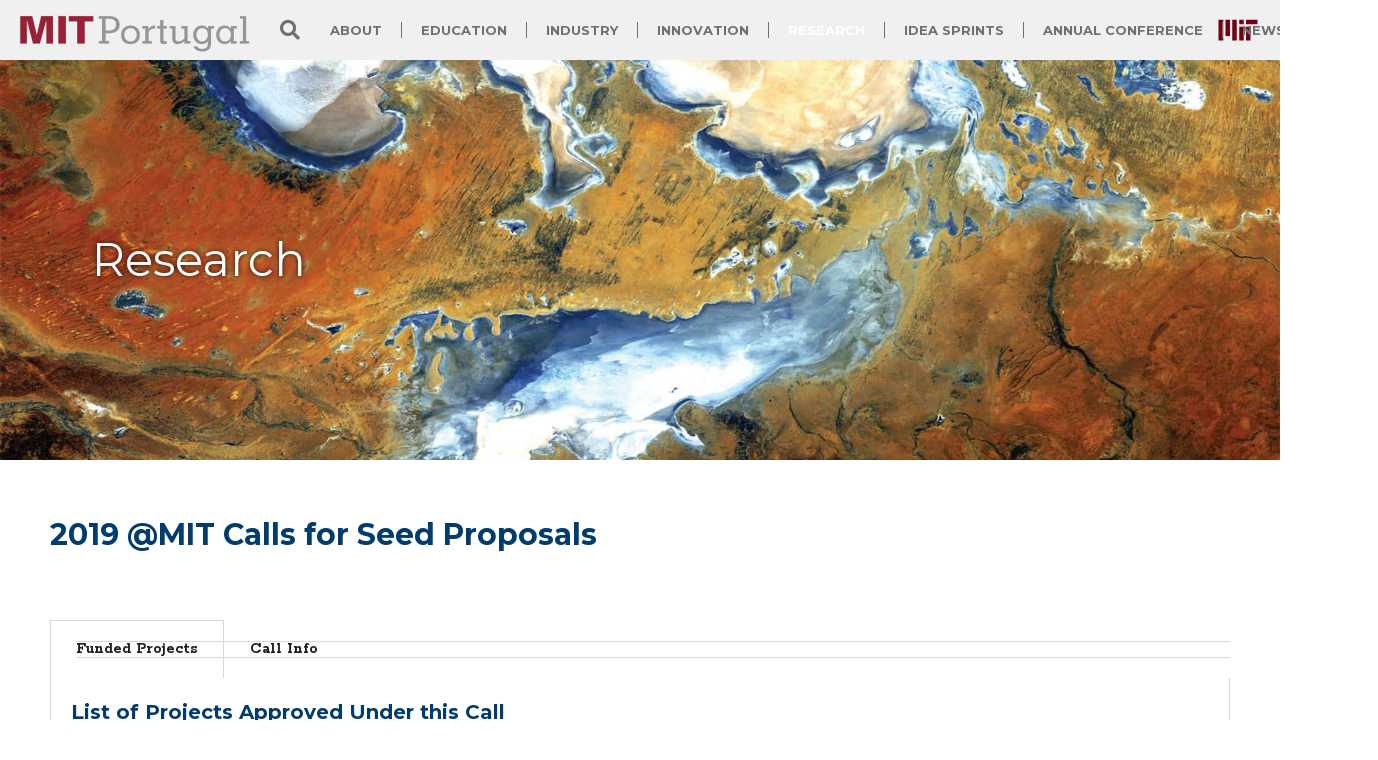

--- FILE ---
content_type: text/html; charset=UTF-8
request_url: https://mitportugal.org/research/competitive-calls/2019/mit-calls-for-seed-proposals
body_size: 29321
content:
<!DOCTYPE html>
<html lang="en-US">
<head>
	<meta charset="UTF-8">
	<title>2019 @MIT Calls for Seed Proposals &#8211; MIT Portugal</title>
<meta name='robots' content='max-image-preview:large' />
<meta name="viewport" content="width=device-width, initial-scale=1"><link rel='dns-prefetch' href='//mitportugal.org' />
<link href='https://fonts.gstatic.com' crossorigin rel='preconnect' />
<link href='https://fonts.googleapis.com' crossorigin rel='preconnect' />
<link rel="alternate" type="application/rss+xml" title="MIT Portugal &raquo; Feed" href="https://mitportugal.org/feed/" />
<link rel="alternate" type="application/rss+xml" title="MIT Portugal &raquo; Comments Feed" href="https://mitportugal.org/comments/feed/" />
<link rel="alternate" title="oEmbed (JSON)" type="application/json+oembed" href="https://mitportugal.org/wp-json/oembed/1.0/embed?url=https%3A%2F%2Fmitportugal.org%2Fresearch%2Fcompetitive-calls%2F2019%2Fmit-calls-for-seed-proposals" />
<link rel="alternate" title="oEmbed (XML)" type="text/xml+oembed" href="https://mitportugal.org/wp-json/oembed/1.0/embed?url=https%3A%2F%2Fmitportugal.org%2Fresearch%2Fcompetitive-calls%2F2019%2Fmit-calls-for-seed-proposals&#038;format=xml" />
		<style>
			.lazyload,
			.lazyloading {
				max-width: 100%;
			}
		</style>
		<style id='wp-img-auto-sizes-contain-inline-css'>
img:is([sizes=auto i],[sizes^="auto," i]){contain-intrinsic-size:3000px 1500px}
/*# sourceURL=wp-img-auto-sizes-contain-inline-css */
</style>
<link rel='stylesheet' id='generate-fonts-css' href='//fonts.googleapis.com/css?family=Rokkitt:regular,700|Montserrat:regular,700' media='all' />
<style id='wp-emoji-styles-inline-css'>

	img.wp-smiley, img.emoji {
		display: inline !important;
		border: none !important;
		box-shadow: none !important;
		height: 1em !important;
		width: 1em !important;
		margin: 0 0.07em !important;
		vertical-align: -0.1em !important;
		background: none !important;
		padding: 0 !important;
	}
/*# sourceURL=wp-emoji-styles-inline-css */
</style>
<style id='classic-theme-styles-inline-css'>
/*! This file is auto-generated */
.wp-block-button__link{color:#fff;background-color:#32373c;border-radius:9999px;box-shadow:none;text-decoration:none;padding:calc(.667em + 2px) calc(1.333em + 2px);font-size:1.125em}.wp-block-file__button{background:#32373c;color:#fff;text-decoration:none}
/*# sourceURL=/wp-includes/css/classic-themes.min.css */
</style>
<style id='global-styles-inline-css'>
:root{--wp--preset--aspect-ratio--square: 1;--wp--preset--aspect-ratio--4-3: 4/3;--wp--preset--aspect-ratio--3-4: 3/4;--wp--preset--aspect-ratio--3-2: 3/2;--wp--preset--aspect-ratio--2-3: 2/3;--wp--preset--aspect-ratio--16-9: 16/9;--wp--preset--aspect-ratio--9-16: 9/16;--wp--preset--color--black: #000000;--wp--preset--color--cyan-bluish-gray: #abb8c3;--wp--preset--color--white: #ffffff;--wp--preset--color--pale-pink: #f78da7;--wp--preset--color--vivid-red: #cf2e2e;--wp--preset--color--luminous-vivid-orange: #ff6900;--wp--preset--color--luminous-vivid-amber: #fcb900;--wp--preset--color--light-green-cyan: #7bdcb5;--wp--preset--color--vivid-green-cyan: #00d084;--wp--preset--color--pale-cyan-blue: #8ed1fc;--wp--preset--color--vivid-cyan-blue: #0693e3;--wp--preset--color--vivid-purple: #9b51e0;--wp--preset--color--contrast: var(--contrast);--wp--preset--color--contrast-2: var(--contrast-2);--wp--preset--color--contrast-3: var(--contrast-3);--wp--preset--color--base: var(--base);--wp--preset--color--base-2: var(--base-2);--wp--preset--color--base-3: var(--base-3);--wp--preset--color--accent: var(--accent);--wp--preset--gradient--vivid-cyan-blue-to-vivid-purple: linear-gradient(135deg,rgb(6,147,227) 0%,rgb(155,81,224) 100%);--wp--preset--gradient--light-green-cyan-to-vivid-green-cyan: linear-gradient(135deg,rgb(122,220,180) 0%,rgb(0,208,130) 100%);--wp--preset--gradient--luminous-vivid-amber-to-luminous-vivid-orange: linear-gradient(135deg,rgb(252,185,0) 0%,rgb(255,105,0) 100%);--wp--preset--gradient--luminous-vivid-orange-to-vivid-red: linear-gradient(135deg,rgb(255,105,0) 0%,rgb(207,46,46) 100%);--wp--preset--gradient--very-light-gray-to-cyan-bluish-gray: linear-gradient(135deg,rgb(238,238,238) 0%,rgb(169,184,195) 100%);--wp--preset--gradient--cool-to-warm-spectrum: linear-gradient(135deg,rgb(74,234,220) 0%,rgb(151,120,209) 20%,rgb(207,42,186) 40%,rgb(238,44,130) 60%,rgb(251,105,98) 80%,rgb(254,248,76) 100%);--wp--preset--gradient--blush-light-purple: linear-gradient(135deg,rgb(255,206,236) 0%,rgb(152,150,240) 100%);--wp--preset--gradient--blush-bordeaux: linear-gradient(135deg,rgb(254,205,165) 0%,rgb(254,45,45) 50%,rgb(107,0,62) 100%);--wp--preset--gradient--luminous-dusk: linear-gradient(135deg,rgb(255,203,112) 0%,rgb(199,81,192) 50%,rgb(65,88,208) 100%);--wp--preset--gradient--pale-ocean: linear-gradient(135deg,rgb(255,245,203) 0%,rgb(182,227,212) 50%,rgb(51,167,181) 100%);--wp--preset--gradient--electric-grass: linear-gradient(135deg,rgb(202,248,128) 0%,rgb(113,206,126) 100%);--wp--preset--gradient--midnight: linear-gradient(135deg,rgb(2,3,129) 0%,rgb(40,116,252) 100%);--wp--preset--font-size--small: 13px;--wp--preset--font-size--medium: 20px;--wp--preset--font-size--large: 36px;--wp--preset--font-size--x-large: 42px;--wp--preset--spacing--20: 0.44rem;--wp--preset--spacing--30: 0.67rem;--wp--preset--spacing--40: 1rem;--wp--preset--spacing--50: 1.5rem;--wp--preset--spacing--60: 2.25rem;--wp--preset--spacing--70: 3.38rem;--wp--preset--spacing--80: 5.06rem;--wp--preset--shadow--natural: 6px 6px 9px rgba(0, 0, 0, 0.2);--wp--preset--shadow--deep: 12px 12px 50px rgba(0, 0, 0, 0.4);--wp--preset--shadow--sharp: 6px 6px 0px rgba(0, 0, 0, 0.2);--wp--preset--shadow--outlined: 6px 6px 0px -3px rgb(255, 255, 255), 6px 6px rgb(0, 0, 0);--wp--preset--shadow--crisp: 6px 6px 0px rgb(0, 0, 0);}:where(.is-layout-flex){gap: 0.5em;}:where(.is-layout-grid){gap: 0.5em;}body .is-layout-flex{display: flex;}.is-layout-flex{flex-wrap: wrap;align-items: center;}.is-layout-flex > :is(*, div){margin: 0;}body .is-layout-grid{display: grid;}.is-layout-grid > :is(*, div){margin: 0;}:where(.wp-block-columns.is-layout-flex){gap: 2em;}:where(.wp-block-columns.is-layout-grid){gap: 2em;}:where(.wp-block-post-template.is-layout-flex){gap: 1.25em;}:where(.wp-block-post-template.is-layout-grid){gap: 1.25em;}.has-black-color{color: var(--wp--preset--color--black) !important;}.has-cyan-bluish-gray-color{color: var(--wp--preset--color--cyan-bluish-gray) !important;}.has-white-color{color: var(--wp--preset--color--white) !important;}.has-pale-pink-color{color: var(--wp--preset--color--pale-pink) !important;}.has-vivid-red-color{color: var(--wp--preset--color--vivid-red) !important;}.has-luminous-vivid-orange-color{color: var(--wp--preset--color--luminous-vivid-orange) !important;}.has-luminous-vivid-amber-color{color: var(--wp--preset--color--luminous-vivid-amber) !important;}.has-light-green-cyan-color{color: var(--wp--preset--color--light-green-cyan) !important;}.has-vivid-green-cyan-color{color: var(--wp--preset--color--vivid-green-cyan) !important;}.has-pale-cyan-blue-color{color: var(--wp--preset--color--pale-cyan-blue) !important;}.has-vivid-cyan-blue-color{color: var(--wp--preset--color--vivid-cyan-blue) !important;}.has-vivid-purple-color{color: var(--wp--preset--color--vivid-purple) !important;}.has-black-background-color{background-color: var(--wp--preset--color--black) !important;}.has-cyan-bluish-gray-background-color{background-color: var(--wp--preset--color--cyan-bluish-gray) !important;}.has-white-background-color{background-color: var(--wp--preset--color--white) !important;}.has-pale-pink-background-color{background-color: var(--wp--preset--color--pale-pink) !important;}.has-vivid-red-background-color{background-color: var(--wp--preset--color--vivid-red) !important;}.has-luminous-vivid-orange-background-color{background-color: var(--wp--preset--color--luminous-vivid-orange) !important;}.has-luminous-vivid-amber-background-color{background-color: var(--wp--preset--color--luminous-vivid-amber) !important;}.has-light-green-cyan-background-color{background-color: var(--wp--preset--color--light-green-cyan) !important;}.has-vivid-green-cyan-background-color{background-color: var(--wp--preset--color--vivid-green-cyan) !important;}.has-pale-cyan-blue-background-color{background-color: var(--wp--preset--color--pale-cyan-blue) !important;}.has-vivid-cyan-blue-background-color{background-color: var(--wp--preset--color--vivid-cyan-blue) !important;}.has-vivid-purple-background-color{background-color: var(--wp--preset--color--vivid-purple) !important;}.has-black-border-color{border-color: var(--wp--preset--color--black) !important;}.has-cyan-bluish-gray-border-color{border-color: var(--wp--preset--color--cyan-bluish-gray) !important;}.has-white-border-color{border-color: var(--wp--preset--color--white) !important;}.has-pale-pink-border-color{border-color: var(--wp--preset--color--pale-pink) !important;}.has-vivid-red-border-color{border-color: var(--wp--preset--color--vivid-red) !important;}.has-luminous-vivid-orange-border-color{border-color: var(--wp--preset--color--luminous-vivid-orange) !important;}.has-luminous-vivid-amber-border-color{border-color: var(--wp--preset--color--luminous-vivid-amber) !important;}.has-light-green-cyan-border-color{border-color: var(--wp--preset--color--light-green-cyan) !important;}.has-vivid-green-cyan-border-color{border-color: var(--wp--preset--color--vivid-green-cyan) !important;}.has-pale-cyan-blue-border-color{border-color: var(--wp--preset--color--pale-cyan-blue) !important;}.has-vivid-cyan-blue-border-color{border-color: var(--wp--preset--color--vivid-cyan-blue) !important;}.has-vivid-purple-border-color{border-color: var(--wp--preset--color--vivid-purple) !important;}.has-vivid-cyan-blue-to-vivid-purple-gradient-background{background: var(--wp--preset--gradient--vivid-cyan-blue-to-vivid-purple) !important;}.has-light-green-cyan-to-vivid-green-cyan-gradient-background{background: var(--wp--preset--gradient--light-green-cyan-to-vivid-green-cyan) !important;}.has-luminous-vivid-amber-to-luminous-vivid-orange-gradient-background{background: var(--wp--preset--gradient--luminous-vivid-amber-to-luminous-vivid-orange) !important;}.has-luminous-vivid-orange-to-vivid-red-gradient-background{background: var(--wp--preset--gradient--luminous-vivid-orange-to-vivid-red) !important;}.has-very-light-gray-to-cyan-bluish-gray-gradient-background{background: var(--wp--preset--gradient--very-light-gray-to-cyan-bluish-gray) !important;}.has-cool-to-warm-spectrum-gradient-background{background: var(--wp--preset--gradient--cool-to-warm-spectrum) !important;}.has-blush-light-purple-gradient-background{background: var(--wp--preset--gradient--blush-light-purple) !important;}.has-blush-bordeaux-gradient-background{background: var(--wp--preset--gradient--blush-bordeaux) !important;}.has-luminous-dusk-gradient-background{background: var(--wp--preset--gradient--luminous-dusk) !important;}.has-pale-ocean-gradient-background{background: var(--wp--preset--gradient--pale-ocean) !important;}.has-electric-grass-gradient-background{background: var(--wp--preset--gradient--electric-grass) !important;}.has-midnight-gradient-background{background: var(--wp--preset--gradient--midnight) !important;}.has-small-font-size{font-size: var(--wp--preset--font-size--small) !important;}.has-medium-font-size{font-size: var(--wp--preset--font-size--medium) !important;}.has-large-font-size{font-size: var(--wp--preset--font-size--large) !important;}.has-x-large-font-size{font-size: var(--wp--preset--font-size--x-large) !important;}
:where(.wp-block-post-template.is-layout-flex){gap: 1.25em;}:where(.wp-block-post-template.is-layout-grid){gap: 1.25em;}
:where(.wp-block-term-template.is-layout-flex){gap: 1.25em;}:where(.wp-block-term-template.is-layout-grid){gap: 1.25em;}
:where(.wp-block-columns.is-layout-flex){gap: 2em;}:where(.wp-block-columns.is-layout-grid){gap: 2em;}
:root :where(.wp-block-pullquote){font-size: 1.5em;line-height: 1.6;}
/*# sourceURL=global-styles-inline-css */
</style>
<link rel='stylesheet' id='ae-pro-css-css' href='https://mitportugal.org/app/plugins/anywhere-elementor-pro/includes/assets/css/ae-pro.min.css?ver=2.29.2' media='all' />
<link rel='stylesheet' id='awsm-team-css-css' href='https://mitportugal.org/app/plugins/awsm-team-pro/css/team.min.css?ver=1.11.1' media='all' />
<link rel='stylesheet' id='generate-style-grid-css' href='https://mitportugal.org/app/themes/generatepress/assets/css/unsemantic-grid.min.css?ver=3.6.1' media='all' />
<link rel='stylesheet' id='generate-style-css' href='https://mitportugal.org/app/themes/generatepress/assets/css/style.min.css?ver=3.6.1' media='all' />
<style id='generate-style-inline-css'>
body{background-color:#ffffff;color:#202020;}a{color:#ef4136;}a:visited{color:#ef4136;}a:hover, a:focus, a:active{color:#ef4136;}body .grid-container{max-width:1200px;}.wp-block-group__inner-container{max-width:1200px;margin-left:auto;margin-right:auto;}:root{--contrast:#222222;--contrast-2:#575760;--contrast-3:#b2b2be;--base:#f0f0f0;--base-2:#f7f8f9;--base-3:#ffffff;--accent:#1e73be;}:root .has-contrast-color{color:var(--contrast);}:root .has-contrast-background-color{background-color:var(--contrast);}:root .has-contrast-2-color{color:var(--contrast-2);}:root .has-contrast-2-background-color{background-color:var(--contrast-2);}:root .has-contrast-3-color{color:var(--contrast-3);}:root .has-contrast-3-background-color{background-color:var(--contrast-3);}:root .has-base-color{color:var(--base);}:root .has-base-background-color{background-color:var(--base);}:root .has-base-2-color{color:var(--base-2);}:root .has-base-2-background-color{background-color:var(--base-2);}:root .has-base-3-color{color:var(--base-3);}:root .has-base-3-background-color{background-color:var(--base-3);}:root .has-accent-color{color:var(--accent);}:root .has-accent-background-color{background-color:var(--accent);}body, button, input, select, textarea{font-family:"Rokkitt", serif;font-size:16px;}body{line-height:1.4;}p{margin-bottom:1.4em;}.entry-content > [class*="wp-block-"]:not(:last-child):not(.wp-block-heading){margin-bottom:1.4em;}.main-title{font-size:45px;}.main-navigation .main-nav ul ul li a{font-size:14px;}.sidebar .widget, .footer-widgets .widget{font-size:17px;}h1{font-family:"Montserrat", sans-serif;font-weight:700;font-size:30px;}h2{font-family:"Montserrat", sans-serif;font-weight:700;font-size:20px;line-height:1.4em;}h3{font-family:"Montserrat", sans-serif;font-weight:700;font-size:16px;line-height:1.4em;}h4{font-size:inherit;}h5{font-size:inherit;}@media (max-width:768px){.main-title{font-size:30px;}h1{font-size:30px;}h2{font-size:25px;}}.top-bar{background-color:#636363;color:#ffffff;}.top-bar a{color:#ffffff;}.top-bar a:hover{color:#303030;}.site-header{background-color:#ffffff;color:#3a3a3a;}.site-header a{color:#3a3a3a;}.main-title a,.main-title a:hover{color:#222222;}.site-description{color:#757575;}.main-navigation,.main-navigation ul ul{background-color:#222222;}.main-navigation .main-nav ul li a, .main-navigation .menu-toggle, .main-navigation .menu-bar-items{color:#ffffff;}.main-navigation .main-nav ul li:not([class*="current-menu-"]):hover > a, .main-navigation .main-nav ul li:not([class*="current-menu-"]):focus > a, .main-navigation .main-nav ul li.sfHover:not([class*="current-menu-"]) > a, .main-navigation .menu-bar-item:hover > a, .main-navigation .menu-bar-item.sfHover > a{color:#ffffff;background-color:#3f3f3f;}button.menu-toggle:hover,button.menu-toggle:focus,.main-navigation .mobile-bar-items a,.main-navigation .mobile-bar-items a:hover,.main-navigation .mobile-bar-items a:focus{color:#ffffff;}.main-navigation .main-nav ul li[class*="current-menu-"] > a{color:#ffffff;background-color:#3f3f3f;}.navigation-search input[type="search"],.navigation-search input[type="search"]:active, .navigation-search input[type="search"]:focus, .main-navigation .main-nav ul li.search-item.active > a, .main-navigation .menu-bar-items .search-item.active > a{color:#ffffff;background-color:#3f3f3f;}.main-navigation ul ul{background-color:#3f3f3f;}.main-navigation .main-nav ul ul li a{color:#ffffff;}.main-navigation .main-nav ul ul li:not([class*="current-menu-"]):hover > a,.main-navigation .main-nav ul ul li:not([class*="current-menu-"]):focus > a, .main-navigation .main-nav ul ul li.sfHover:not([class*="current-menu-"]) > a{color:#ffffff;background-color:#4f4f4f;}.main-navigation .main-nav ul ul li[class*="current-menu-"] > a{color:#ffffff;background-color:#4f4f4f;}.separate-containers .inside-article, .separate-containers .comments-area, .separate-containers .page-header, .one-container .container, .separate-containers .paging-navigation, .inside-page-header{background-color:#ffffff;}.entry-title a{color:#003c6e;}.entry-title a:hover{color:#003c6e;}.entry-meta{color:#595959;}.entry-meta a{color:#595959;}.entry-meta a:hover{color:#1e73be;}.sidebar .widget{background-color:#ffffff;}.sidebar .widget .widget-title{color:#000000;}.footer-widgets{background-color:#ffffff;}.footer-widgets .widget-title{color:#000000;}.site-info{color:#ffffff;background-color:#222222;}.site-info a{color:#ffffff;}.site-info a:hover{color:#606060;}.footer-bar .widget_nav_menu .current-menu-item a{color:#606060;}input[type="text"],input[type="email"],input[type="url"],input[type="password"],input[type="search"],input[type="tel"],input[type="number"],textarea,select{color:#666666;background-color:#fafafa;border-color:#cccccc;}input[type="text"]:focus,input[type="email"]:focus,input[type="url"]:focus,input[type="password"]:focus,input[type="search"]:focus,input[type="tel"]:focus,input[type="number"]:focus,textarea:focus,select:focus{color:#666666;background-color:#ffffff;border-color:#bfbfbf;}button,html input[type="button"],input[type="reset"],input[type="submit"],a.button,a.wp-block-button__link:not(.has-background){color:#ffffff;background-color:#666666;}button:hover,html input[type="button"]:hover,input[type="reset"]:hover,input[type="submit"]:hover,a.button:hover,button:focus,html input[type="button"]:focus,input[type="reset"]:focus,input[type="submit"]:focus,a.button:focus,a.wp-block-button__link:not(.has-background):active,a.wp-block-button__link:not(.has-background):focus,a.wp-block-button__link:not(.has-background):hover{color:#ffffff;background-color:#3f3f3f;}a.generate-back-to-top{background-color:rgba( 0,0,0,0.4 );color:#ffffff;}a.generate-back-to-top:hover,a.generate-back-to-top:focus{background-color:rgba( 0,0,0,0.6 );color:#ffffff;}:root{--gp-search-modal-bg-color:var(--base-3);--gp-search-modal-text-color:var(--contrast);--gp-search-modal-overlay-bg-color:rgba(0,0,0,0.2);}@media (max-width:768px){.main-navigation .menu-bar-item:hover > a, .main-navigation .menu-bar-item.sfHover > a{background:none;color:#ffffff;}}.inside-top-bar{padding:10px;}.inside-header{padding:40px;}.site-main .wp-block-group__inner-container{padding:40px;}.entry-content .alignwide, body:not(.no-sidebar) .entry-content .alignfull{margin-left:-40px;width:calc(100% + 80px);max-width:calc(100% + 80px);}.rtl .menu-item-has-children .dropdown-menu-toggle{padding-left:20px;}.rtl .main-navigation .main-nav ul li.menu-item-has-children > a{padding-right:20px;}.site-info{padding:20px;}@media (max-width:768px){.separate-containers .inside-article, .separate-containers .comments-area, .separate-containers .page-header, .separate-containers .paging-navigation, .one-container .site-content, .inside-page-header{padding:30px;}.site-main .wp-block-group__inner-container{padding:30px;}.site-info{padding-right:10px;padding-left:10px;}.entry-content .alignwide, body:not(.no-sidebar) .entry-content .alignfull{margin-left:-30px;width:calc(100% + 60px);max-width:calc(100% + 60px);}}.one-container .sidebar .widget{padding:0px;}/* End cached CSS */@media (max-width:768px){.main-navigation .menu-toggle,.main-navigation .mobile-bar-items,.sidebar-nav-mobile:not(#sticky-placeholder){display:block;}.main-navigation ul,.gen-sidebar-nav{display:none;}[class*="nav-float-"] .site-header .inside-header > *{float:none;clear:both;}}
/*# sourceURL=generate-style-inline-css */
</style>
<link rel='stylesheet' id='generate-mobile-style-css' href='https://mitportugal.org/app/themes/generatepress/assets/css/mobile.min.css?ver=3.6.1' media='all' />
<link rel='stylesheet' id='generate-font-icons-css' href='https://mitportugal.org/app/themes/generatepress/assets/css/components/font-icons.min.css?ver=3.6.1' media='all' />
<link rel='stylesheet' id='generate-child-css' href='https://mitportugal.org/app/themes/mitportugal-gp/style.css?ver=1768660213' media='all' />
<link rel='stylesheet' id='elementor-frontend-css' href='https://mitportugal.org/app/uploads/elementor/css/custom-frontend.min.css?ver=1763658270' media='all' />
<link rel='stylesheet' id='widget-image-css' href='https://mitportugal.org/app/plugins/elementor/assets/css/widget-image.min.css?ver=3.33.4' media='all' />
<link rel='stylesheet' id='widget-search-form-css' href='https://mitportugal.org/app/plugins/elementor-pro/assets/css/widget-search-form.min.css?ver=3.33.2' media='all' />
<link rel='stylesheet' id='elementor-icons-shared-0-css' href='https://mitportugal.org/app/plugins/elementor/assets/lib/font-awesome/css/fontawesome.min.css?ver=5.15.3' media='all' />
<link rel='stylesheet' id='elementor-icons-fa-solid-css' href='https://mitportugal.org/app/plugins/elementor/assets/lib/font-awesome/css/solid.min.css?ver=5.15.3' media='all' />
<link rel='stylesheet' id='widget-nav-menu-css' href='https://mitportugal.org/app/uploads/elementor/css/custom-pro-widget-nav-menu.min.css?ver=1763658272' media='all' />
<link rel='stylesheet' id='e-sticky-css' href='https://mitportugal.org/app/plugins/elementor-pro/assets/css/modules/sticky.min.css?ver=3.33.2' media='all' />
<link rel='stylesheet' id='e-animation-grow-css' href='https://mitportugal.org/app/plugins/elementor/assets/lib/animations/styles/e-animation-grow.min.css?ver=3.33.4' media='all' />
<link rel='stylesheet' id='widget-social-icons-css' href='https://mitportugal.org/app/plugins/elementor/assets/css/widget-social-icons.min.css?ver=3.33.4' media='all' />
<link rel='stylesheet' id='e-apple-webkit-css' href='https://mitportugal.org/app/uploads/elementor/css/custom-apple-webkit.min.css?ver=1763658270' media='all' />
<link rel='stylesheet' id='elementor-icons-css' href='https://mitportugal.org/app/plugins/elementor/assets/lib/eicons/css/elementor-icons.min.css?ver=5.44.0' media='all' />
<link rel='stylesheet' id='elementor-post-4161-css' href='https://mitportugal.org/app/uploads/elementor/css/post-4161.css?ver=1763658273' media='all' />
<link rel='stylesheet' id='font-awesome-5-all-css' href='https://mitportugal.org/app/plugins/elementor/assets/lib/font-awesome/css/all.min.css?ver=3.33.4' media='all' />
<link rel='stylesheet' id='font-awesome-4-shim-css' href='https://mitportugal.org/app/plugins/elementor/assets/lib/font-awesome/css/v4-shims.min.css?ver=3.33.4' media='all' />
<link rel='stylesheet' id='widget-heading-css' href='https://mitportugal.org/app/plugins/elementor/assets/css/widget-heading.min.css?ver=3.33.4' media='all' />
<link rel='stylesheet' id='widget-tabs-css' href='https://mitportugal.org/app/uploads/elementor/css/custom-widget-tabs.min.css?ver=1763658271' media='all' />
<link rel='stylesheet' id='elementor-post-1611-css' href='https://mitportugal.org/app/uploads/elementor/css/post-1611.css?ver=1763765678' media='all' />
<link rel='stylesheet' id='elementor-post-2182-css' href='https://mitportugal.org/app/uploads/elementor/css/post-2182.css?ver=1763658274' media='all' />
<link rel='stylesheet' id='elementor-post-49-css' href='https://mitportugal.org/app/uploads/elementor/css/post-49.css?ver=1763658274' media='all' />
<link rel='stylesheet' id='vegas-css-css' href='https://mitportugal.org/app/plugins/anywhere-elementor-pro/includes/assets/lib/vegas/vegas.min.css?ver=2.4.0' media='all' />
<link rel='stylesheet' id='tablepress-default-css' href='https://mitportugal.org/app/plugins/tablepress/css/build/default.css?ver=3.2.5' media='all' />
<link rel='stylesheet' id='photonic-slider-css' href='https://mitportugal.org/app/plugins/photonic/include/ext/splide/splide.min.css?ver=20260117-143011' media='all' />
<link rel='stylesheet' id='photonic-lightbox-css' href='https://mitportugal.org/app/plugins/photonic/include/ext/baguettebox/baguettebox.min.css?ver=20260117-143011' media='all' />
<link rel='stylesheet' id='photonic-css' href='https://mitportugal.org/app/plugins/photonic/include/css/front-end/core/photonic.min.css?ver=20260117-143011' media='all' />
<style id='photonic-inline-css'>
/* Retrieved from saved CSS */
.photonic-panel { background:  rgb(17,17,17)  !important;

	border-top: none;
	border-right: none;
	border-bottom: none;
	border-left: none;
 }
.photonic-random-layout .photonic-thumb { padding: 2px}
.photonic-masonry-layout .photonic-thumb, .photonic-masonry-horizontal-layout .photonic-thumb { padding: 2px}
.photonic-mosaic-layout .photonic-thumb { padding: 2px}

/*# sourceURL=photonic-inline-css */
</style>
<link rel='stylesheet' id='eael-general-css' href='https://mitportugal.org/app/plugins/essential-addons-for-elementor-lite/assets/front-end/css/view/general.min.css?ver=6.5.3' media='all' />
<link rel='stylesheet' id='elementor-icons-fa-brands-css' href='https://mitportugal.org/app/plugins/elementor/assets/lib/font-awesome/css/brands.min.css?ver=5.15.3' media='all' />
<!--n2css--><!--n2js--><script src="https://mitportugal.org/wp/wp-includes/js/jquery/jquery.min.js?ver=3.7.1" id="jquery-core-js"></script>
<script src="https://mitportugal.org/wp/wp-includes/js/jquery/jquery-migrate.min.js?ver=3.4.1" id="jquery-migrate-js"></script>
<script src="https://mitportugal.org/app/plugins/elementor/assets/lib/font-awesome/js/v4-shims.min.js?ver=3.33.4" id="font-awesome-4-shim-js"></script>
<script src="https://mitportugal.org/app/themes/mitportugal-gp/js/mitportugal.js?ver=6.9" id="mitportugal-script-js"></script>
<link rel="https://api.w.org/" href="https://mitportugal.org/wp-json/" /><link rel="EditURI" type="application/rsd+xml" title="RSD" href="https://mitportugal.org/wp/xmlrpc.php?rsd" />
<meta name="generator" content="WordPress 6.9" />
<link rel="canonical" href="https://mitportugal.org/research/competitive-calls/2019/mit-calls-for-seed-proposals" />
<link rel='shortlink' href='https://mitportugal.org/?p=1611' />

		<!-- GA Google Analytics @ https://m0n.co/ga -->
		<script async src="https://www.googletagmanager.com/gtag/js?id=G-FK31Q8RBY0"></script>
		<script>
			window.dataLayer = window.dataLayer || [];
			function gtag(){dataLayer.push(arguments);}
			gtag('js', new Date());
			gtag('config', 'G-FK31Q8RBY0');
		</script>

	<meta name="generator" content="performance-lab 4.0.0; plugins: ">
<style type="text/css">
                    .ctl-bullets-container {
                display: block;
                position: fixed;
                right: 0;
                height: 100%;
                z-index: 1049;
                font-weight: normal;
                height: 70vh;
                overflow-x: hidden;
                overflow-y: auto;
                margin: 15vh auto;
            }</style>		<script>
			document.documentElement.className = document.documentElement.className.replace('no-js', 'js');
		</script>
				<style>
			.no-js img.lazyload {
				display: none;
			}

			figure.wp-block-image img.lazyloading {
				min-width: 150px;
			}

			.lazyload,
			.lazyloading {
				--smush-placeholder-width: 100px;
				--smush-placeholder-aspect-ratio: 1/1;
				width: var(--smush-image-width, var(--smush-placeholder-width)) !important;
				aspect-ratio: var(--smush-image-aspect-ratio, var(--smush-placeholder-aspect-ratio)) !important;
			}

						.lazyload, .lazyloading {
				opacity: 0;
			}

			.lazyloaded {
				opacity: 1;
				transition: opacity 400ms;
				transition-delay: 0ms;
			}

					</style>
		<meta name="description" content="2019 @MIT Calls for Seed Proposals Funded Projects Call Info Funded Projects List of Projects Approved Under this Call In March 2019 the program awarded 12 seed project grants to proposals that will further enhance the academic collaborations among our four research areas. Developing Low-cost, High-tech Exploration of the Atlantic Ocean Scientific Area: Earth Systems: ... Read more"><meta name="generator" content="Elementor 3.33.4; features: additional_custom_breakpoints; settings: css_print_method-external, google_font-enabled, font_display-auto">
			<style>
				.e-con.e-parent:nth-of-type(n+4):not(.e-lazyloaded):not(.e-no-lazyload),
				.e-con.e-parent:nth-of-type(n+4):not(.e-lazyloaded):not(.e-no-lazyload) * {
					background-image: none !important;
				}
				@media screen and (max-height: 1024px) {
					.e-con.e-parent:nth-of-type(n+3):not(.e-lazyloaded):not(.e-no-lazyload),
					.e-con.e-parent:nth-of-type(n+3):not(.e-lazyloaded):not(.e-no-lazyload) * {
						background-image: none !important;
					}
				}
				@media screen and (max-height: 640px) {
					.e-con.e-parent:nth-of-type(n+2):not(.e-lazyloaded):not(.e-no-lazyload),
					.e-con.e-parent:nth-of-type(n+2):not(.e-lazyloaded):not(.e-no-lazyload) * {
						background-image: none !important;
					}
				}
			</style>
			<link rel="icon" href="https://mitportugal.org/app/uploads/cropped-mit-portugal-logo-vert-512px-32x32.png" sizes="32x32" />
<link rel="icon" href="https://mitportugal.org/app/uploads/cropped-mit-portugal-logo-vert-512px-192x192.png" sizes="192x192" />
<link rel="apple-touch-icon" href="https://mitportugal.org/app/uploads/cropped-mit-portugal-logo-vert-512px-180x180.png" />
<meta name="msapplication-TileImage" content="https://mitportugal.org/app/uploads/cropped-mit-portugal-logo-vert-512px-270x270.png" />
		<style id="wp-custom-css">
			.elementor-nav-menu--dropdown .elementor-sub-item {
	font-family: "Montserrat", Sans-serif;
    font-size: 13px;
    font-weight: 700;
    text-transform: uppercase;
}		</style>
		</head>

<body class="wp-singular compcall-template compcall-template-elementor_header_footer single single-compcall postid-1611 wp-embed-responsive wp-theme-generatepress wp-child-theme-mitportugal-gp no-sidebar nav-below-header separate-containers fluid-header active-footer-widgets-3 nav-aligned-left header-aligned-left dropdown-hover elementor-default elementor-template-full-width elementor-kit-4161 elementor-page elementor-page-1611 full-width-content" itemtype="https://schema.org/Blog" itemscope>
	<a class="screen-reader-text skip-link" href="#content" title="Skip to content">Skip to content</a>		<header data-elementor-type="header" data-elementor-id="2182" class="elementor elementor-2182 elementor-location-header" data-elementor-post-type="elementor_library">
					<header class="has_ae_slider elementor-section elementor-top-section elementor-element elementor-element-70f20f40 elementor-section-full_width elementor-section-content-middle elementor-section-height-default elementor-section-height-default ae-bg-gallery-type-default" data-id="70f20f40" data-element_type="section" data-settings="{&quot;background_background&quot;:&quot;classic&quot;,&quot;sticky&quot;:&quot;top&quot;,&quot;sticky_on&quot;:[&quot;desktop&quot;,&quot;tablet&quot;],&quot;sticky_offset&quot;:0,&quot;sticky_effects_offset&quot;:0,&quot;sticky_anchor_link_offset&quot;:0}">
						<div class="elementor-container elementor-column-gap-no">
					<div class="has_ae_slider elementor-column elementor-col-25 elementor-top-column elementor-element elementor-element-197e0321 site-logo-column ae-bg-gallery-type-default" data-id="197e0321" data-element_type="column">
			<div class="elementor-widget-wrap elementor-element-populated">
						<div class="elementor-element elementor-element-394093d elementor-widget elementor-widget-image" data-id="394093d" data-element_type="widget" data-widget_type="image.default">
				<div class="elementor-widget-container">
																<a href="/">
							<img width="468" height="92" data-src="https://mitportugal.org/app/uploads/logo_mitportugal_x2.png" class="attachment-full size-full wp-image-1757 lazyload" alt="MIT Portugal" data-srcset="https://mitportugal.org/app/uploads/logo_mitportugal_x2.png 468w, https://mitportugal.org/app/uploads/logo_mitportugal_x2-300x59.png 300w" data-sizes="(max-width: 468px) 100vw, 468px" src="[data-uri]" style="--smush-placeholder-width: 468px; --smush-placeholder-aspect-ratio: 468/92;" />								</a>
															</div>
				</div>
					</div>
		</div>
				<div class="has_ae_slider elementor-column elementor-col-25 elementor-top-column elementor-element elementor-element-6dddb975 search-column ae-bg-gallery-type-default" data-id="6dddb975" data-element_type="column">
			<div class="elementor-widget-wrap elementor-element-populated">
						<div class="elementor-element elementor-element-10bc3a2d elementor-search-form--skin-full_screen elementor-widget elementor-widget-search-form" data-id="10bc3a2d" data-element_type="widget" data-settings="{&quot;skin&quot;:&quot;full_screen&quot;}" data-widget_type="search-form.default">
				<div class="elementor-widget-container">
							<search role="search">
			<form class="elementor-search-form" action="https://mitportugal.org" method="get">
												<div class="elementor-search-form__toggle" role="button" tabindex="0" aria-label="Search">
					<i aria-hidden="true" class="fas fa-search"></i>				</div>
								<div class="elementor-search-form__container">
					<label class="elementor-screen-only" for="elementor-search-form-10bc3a2d">Search</label>

					
					<input id="elementor-search-form-10bc3a2d" placeholder="Search..." class="elementor-search-form__input" type="search" name="s" value="">
					
					
										<div class="dialog-lightbox-close-button dialog-close-button" role="button" tabindex="0" aria-label="Close this search box.">
						<i aria-hidden="true" class="eicon-close"></i>					</div>
									</div>
			</form>
		</search>
						</div>
				</div>
					</div>
		</div>
				<div class="has_ae_slider elementor-column elementor-col-25 elementor-top-column elementor-element elementor-element-31673d91 nav-column ae-bg-gallery-type-default" data-id="31673d91" data-element_type="column">
			<div class="elementor-widget-wrap elementor-element-populated">
						<div class="elementor-element elementor-element-4830e99b elementor-nav-menu__align-end elementor-nav-menu--stretch elementor-nav-menu__text-align-center elementor-nav-menu--dropdown-tablet elementor-nav-menu--toggle elementor-nav-menu--burger elementor-widget elementor-widget-nav-menu" data-id="4830e99b" data-element_type="widget" data-settings="{&quot;full_width&quot;:&quot;stretch&quot;,&quot;submenu_icon&quot;:{&quot;value&quot;:&quot;&lt;i class=\&quot;fas fa-angle-down\&quot; aria-hidden=\&quot;true\&quot;&gt;&lt;\/i&gt;&quot;,&quot;library&quot;:&quot;fa-solid&quot;},&quot;layout&quot;:&quot;horizontal&quot;,&quot;toggle&quot;:&quot;burger&quot;}" data-widget_type="nav-menu.default">
				<div class="elementor-widget-container">
								<nav aria-label="Menu" class="elementor-nav-menu--main elementor-nav-menu__container elementor-nav-menu--layout-horizontal e--pointer-background e--animation-fade">
				<ul id="menu-1-4830e99b" class="elementor-nav-menu"><li class="menu-item menu-item-type-post_type menu-item-object-basicpage menu-item-has-children menu-item-156"><a href="https://mitportugal.org/about" class="elementor-item">About</a>
<ul class="sub-menu elementor-nav-menu--dropdown">
	<li class="menu-item menu-item-type-custom menu-item-object-custom menu-item-308"><a href="/about" class="elementor-sub-item">Overview</a></li>
	<li class="menu-item menu-item-type-post_type menu-item-object-basicpage menu-item-157"><a href="https://mitportugal.org/about/people" class="elementor-sub-item">People</a></li>
	<li class="menu-item menu-item-type-post_type menu-item-object-basicpage menu-item-4566"><a href="https://mitportugal.org/research/area-leaders" class="elementor-sub-item">Area Leaders</a></li>
	<li class="menu-item menu-item-type-post_type menu-item-object-basicpage menu-item-3117"><a href="https://mitportugal.org/about/resources" class="elementor-sub-item">Resources</a></li>
	<li class="menu-item menu-item-type-post_type menu-item-object-basicpage menu-item-5993"><a href="https://mitportugal.org/about/documents-and-reports" class="elementor-sub-item">Documents and Reports</a></li>
	<li class="menu-item menu-item-type-post_type menu-item-object-basicpage menu-item-189"><a href="https://mitportugal.org/about/careers" class="elementor-sub-item">Careers</a></li>
	<li class="menu-item menu-item-type-post_type menu-item-object-basicpage menu-item-304"><a href="https://mitportugal.org/about/contact" class="elementor-sub-item">Contact Us</a></li>
</ul>
</li>
<li class="menu-item menu-item-type-custom menu-item-object-custom menu-item-has-children menu-item-7320"><a href="https://mitportugal.org/education" class="elementor-item">Education</a>
<ul class="sub-menu elementor-nav-menu--dropdown">
	<li class="menu-item menu-item-type-custom menu-item-object-custom menu-item-7328"><a href="https://mitportugal.org/education" class="elementor-sub-item">Overview</a></li>
	<li class="menu-item menu-item-type-custom menu-item-object-custom menu-item-7340"><a href="https://mitportugal.org/education/2023-call-for-phd-grants/" class="elementor-sub-item">2023 Call for PhD Grants</a></li>
</ul>
</li>
<li class="menu-item menu-item-type-post_type menu-item-object-basicpage menu-item-has-children menu-item-380"><a href="https://mitportugal.org/industry" class="elementor-item">Industry</a>
<ul class="sub-menu elementor-nav-menu--dropdown">
	<li class="menu-item menu-item-type-custom menu-item-object-custom menu-item-385"><a href="/industry" class="elementor-sub-item">Overview</a></li>
	<li class="menu-item menu-item-type-post_type menu-item-object-basicpage menu-item-384"><a href="https://mitportugal.org/industry/program-affiliates" class="elementor-sub-item">Affiliates</a></li>
	<li class="menu-item menu-item-type-post_type menu-item-object-basicpage menu-item-382"><a href="https://mitportugal.org/industry/getting-involved" class="elementor-sub-item">Getting Involved</a></li>
	<li class="menu-item menu-item-type-post_type menu-item-object-basicpage menu-item-381"><a href="https://mitportugal.org/industry/host-an-mit-student-intern" class="elementor-sub-item">Host an MIT Student</a></li>
</ul>
</li>
<li class="menu-item menu-item-type-custom menu-item-object-custom menu-item-has-children menu-item-9683"><a href="/activity/iwi-2024/about" class="elementor-item">Innovation</a>
<ul class="sub-menu elementor-nav-menu--dropdown">
	<li class="menu-item menu-item-type-custom menu-item-object-custom menu-item-9653"><a href="/activity/iwi-2025/about" class="elementor-sub-item">MIT Portugal Innovation Workshop 2025</a></li>
	<li class="menu-item menu-item-type-custom menu-item-object-custom menu-item-10431"><a href="/activity/iwi-reunion-2025/about" class="elementor-sub-item">MIT Portugal Innovation Workshop Reunion 2025</a></li>
</ul>
</li>
<li class="menu-item menu-item-type-post_type menu-item-object-basicpage menu-item-has-children menu-item-340"><a href="https://mitportugal.org/research" class="elementor-item">Research</a>
<ul class="sub-menu elementor-nav-menu--dropdown">
	<li class="menu-item menu-item-type-custom menu-item-object-custom menu-item-has-children menu-item-39"><a href="/research" class="elementor-sub-item">Overview</a>
	<ul class="sub-menu elementor-nav-menu--dropdown">
		<li class="menu-item menu-item-type-post_type menu-item-object-researcharea menu-item-1229"><a href="https://mitportugal.org/research/research-areas/climate-science-climate-change" class="elementor-sub-item">Climate Science &#038; Climate Change</a></li>
		<li class="menu-item menu-item-type-post_type menu-item-object-researcharea menu-item-1228"><a href="https://mitportugal.org/research/research-areas/earth-systems-oceans-to-near-space" class="elementor-sub-item">Earth Systems: Oceans to Near Space</a></li>
		<li class="menu-item menu-item-type-post_type menu-item-object-researcharea menu-item-1227"><a href="https://mitportugal.org/research/research-areas/digital-transformation-in-manufacturing" class="elementor-sub-item">Digital Transformation in Manufacturing</a></li>
		<li class="menu-item menu-item-type-post_type menu-item-object-researcharea menu-item-1226"><a href="https://mitportugal.org/research/research-areas/sustainable-cities" class="elementor-sub-item">Sustainable Cities</a></li>
	</ul>
</li>
	<li class="menu-item menu-item-type-post_type menu-item-object-basicpage menu-item-has-children menu-item-339"><a href="https://mitportugal.org/research/competitive-calls" class="elementor-sub-item">Competitive Calls</a>
	<ul class="sub-menu elementor-nav-menu--dropdown">
		<li class="menu-item menu-item-type-custom menu-item-object-custom menu-item-10691"><a href="/competitive-calls/2025-call-for-seed-grant-proposals" class="elementor-sub-item">2025 Call for Seed Grant Proposals</a></li>
	</ul>
</li>
	<li class="menu-item menu-item-type-post_type menu-item-object-basicpage menu-item-has-children menu-item-4701"><a href="https://mitportugal.org/research/funded-projects/" class="elementor-sub-item">Funded Projects</a>
	<ul class="sub-menu elementor-nav-menu--dropdown">
		<li class="menu-item menu-item-type-custom menu-item-object-custom menu-item-10416"><a href="/competitive-calls/2024/2024-pt-call-for-exploratory-proposals/" class="elementor-sub-item">2024 @PT Call for Exploratory Proposals</a></li>
		<li class="menu-item menu-item-type-custom menu-item-object-custom menu-item-9519"><a href="https://mitportugal.org/competitive-calls/2024-call-for-seed-grant-proposals/" class="elementor-sub-item">2024 Seed Projects</a></li>
		<li class="menu-item menu-item-type-post_type menu-item-object-compcall menu-item-6745"><a href="https://mitportugal.org/research/competitive-calls/2019/call-for-flagship-projects" class="elementor-sub-item">Flagship Projects</a></li>
		<li class="menu-item menu-item-type-custom menu-item-object-custom menu-item-7211"><a href="https://mitportugal.org/research/competitive-calls/2021/pt-call-for-exploratory-proposals/" class="elementor-sub-item">2021 Exploratory Projects</a></li>
	</ul>
</li>
</ul>
</li>
<li class="menu-item menu-item-type-post_type menu-item-object-basicpage menu-item-343"><a href="https://mitportugal.org/idea-sprint" class="elementor-item">Idea Sprints</a></li>
<li class="menu-item menu-item-type-custom menu-item-object-custom menu-item-has-children menu-item-5342"><a href="https://mitportugal.org/annual-conference/2024-about" class="elementor-item">Annual Conference</a>
<ul class="sub-menu elementor-nav-menu--dropdown">
	<li class="menu-item menu-item-type-custom menu-item-object-custom menu-item-10163"><a href="https://mitportugal.org/annual-conference/2024-about" class="elementor-sub-item">Annual Conference 2024</a></li>
</ul>
</li>
<li class="menu-item menu-item-type-post_type menu-item-object-basicpage menu-item-has-children menu-item-2247"><a href="https://mitportugal.org/news-events" class="elementor-item">News + Events</a>
<ul class="sub-menu elementor-nav-menu--dropdown">
	<li class="menu-item menu-item-type-custom menu-item-object-custom menu-item-412"><a href="/news-events" class="elementor-sub-item">Overview</a></li>
	<li class="menu-item menu-item-type-post_type menu-item-object-basicpage menu-item-407"><a href="https://mitportugal.org/news" class="elementor-sub-item">News</a></li>
	<li class="menu-item menu-item-type-post_type menu-item-object-basicpage menu-item-411"><a href="https://mitportugal.org/events" class="elementor-sub-item">Events</a></li>
	<li class="menu-item menu-item-type-post_type menu-item-object-basicpage menu-item-408"><a href="https://mitportugal.org/news-events/graphic-identity" class="elementor-sub-item">Graphic Identity</a></li>
	<li class="menu-item menu-item-type-post_type menu-item-object-basicpage menu-item-3165"><a href="https://mitportugal.org/news-events/media-gallery" class="elementor-sub-item">Media Gallery</a></li>
</ul>
</li>
</ul>			</nav>
					<div class="elementor-menu-toggle" role="button" tabindex="0" aria-label="Menu Toggle" aria-expanded="false">
			<i aria-hidden="true" role="presentation" class="elementor-menu-toggle__icon--open eicon-menu-bar"></i><i aria-hidden="true" role="presentation" class="elementor-menu-toggle__icon--close eicon-close"></i>		</div>
					<nav class="elementor-nav-menu--dropdown elementor-nav-menu__container" aria-hidden="true">
				<ul id="menu-2-4830e99b" class="elementor-nav-menu"><li class="menu-item menu-item-type-post_type menu-item-object-basicpage menu-item-has-children menu-item-156"><a href="https://mitportugal.org/about" class="elementor-item" tabindex="-1">About</a>
<ul class="sub-menu elementor-nav-menu--dropdown">
	<li class="menu-item menu-item-type-custom menu-item-object-custom menu-item-308"><a href="/about" class="elementor-sub-item" tabindex="-1">Overview</a></li>
	<li class="menu-item menu-item-type-post_type menu-item-object-basicpage menu-item-157"><a href="https://mitportugal.org/about/people" class="elementor-sub-item" tabindex="-1">People</a></li>
	<li class="menu-item menu-item-type-post_type menu-item-object-basicpage menu-item-4566"><a href="https://mitportugal.org/research/area-leaders" class="elementor-sub-item" tabindex="-1">Area Leaders</a></li>
	<li class="menu-item menu-item-type-post_type menu-item-object-basicpage menu-item-3117"><a href="https://mitportugal.org/about/resources" class="elementor-sub-item" tabindex="-1">Resources</a></li>
	<li class="menu-item menu-item-type-post_type menu-item-object-basicpage menu-item-5993"><a href="https://mitportugal.org/about/documents-and-reports" class="elementor-sub-item" tabindex="-1">Documents and Reports</a></li>
	<li class="menu-item menu-item-type-post_type menu-item-object-basicpage menu-item-189"><a href="https://mitportugal.org/about/careers" class="elementor-sub-item" tabindex="-1">Careers</a></li>
	<li class="menu-item menu-item-type-post_type menu-item-object-basicpage menu-item-304"><a href="https://mitportugal.org/about/contact" class="elementor-sub-item" tabindex="-1">Contact Us</a></li>
</ul>
</li>
<li class="menu-item menu-item-type-custom menu-item-object-custom menu-item-has-children menu-item-7320"><a href="https://mitportugal.org/education" class="elementor-item" tabindex="-1">Education</a>
<ul class="sub-menu elementor-nav-menu--dropdown">
	<li class="menu-item menu-item-type-custom menu-item-object-custom menu-item-7328"><a href="https://mitportugal.org/education" class="elementor-sub-item" tabindex="-1">Overview</a></li>
	<li class="menu-item menu-item-type-custom menu-item-object-custom menu-item-7340"><a href="https://mitportugal.org/education/2023-call-for-phd-grants/" class="elementor-sub-item" tabindex="-1">2023 Call for PhD Grants</a></li>
</ul>
</li>
<li class="menu-item menu-item-type-post_type menu-item-object-basicpage menu-item-has-children menu-item-380"><a href="https://mitportugal.org/industry" class="elementor-item" tabindex="-1">Industry</a>
<ul class="sub-menu elementor-nav-menu--dropdown">
	<li class="menu-item menu-item-type-custom menu-item-object-custom menu-item-385"><a href="/industry" class="elementor-sub-item" tabindex="-1">Overview</a></li>
	<li class="menu-item menu-item-type-post_type menu-item-object-basicpage menu-item-384"><a href="https://mitportugal.org/industry/program-affiliates" class="elementor-sub-item" tabindex="-1">Affiliates</a></li>
	<li class="menu-item menu-item-type-post_type menu-item-object-basicpage menu-item-382"><a href="https://mitportugal.org/industry/getting-involved" class="elementor-sub-item" tabindex="-1">Getting Involved</a></li>
	<li class="menu-item menu-item-type-post_type menu-item-object-basicpage menu-item-381"><a href="https://mitportugal.org/industry/host-an-mit-student-intern" class="elementor-sub-item" tabindex="-1">Host an MIT Student</a></li>
</ul>
</li>
<li class="menu-item menu-item-type-custom menu-item-object-custom menu-item-has-children menu-item-9683"><a href="/activity/iwi-2024/about" class="elementor-item" tabindex="-1">Innovation</a>
<ul class="sub-menu elementor-nav-menu--dropdown">
	<li class="menu-item menu-item-type-custom menu-item-object-custom menu-item-9653"><a href="/activity/iwi-2025/about" class="elementor-sub-item" tabindex="-1">MIT Portugal Innovation Workshop 2025</a></li>
	<li class="menu-item menu-item-type-custom menu-item-object-custom menu-item-10431"><a href="/activity/iwi-reunion-2025/about" class="elementor-sub-item" tabindex="-1">MIT Portugal Innovation Workshop Reunion 2025</a></li>
</ul>
</li>
<li class="menu-item menu-item-type-post_type menu-item-object-basicpage menu-item-has-children menu-item-340"><a href="https://mitportugal.org/research" class="elementor-item" tabindex="-1">Research</a>
<ul class="sub-menu elementor-nav-menu--dropdown">
	<li class="menu-item menu-item-type-custom menu-item-object-custom menu-item-has-children menu-item-39"><a href="/research" class="elementor-sub-item" tabindex="-1">Overview</a>
	<ul class="sub-menu elementor-nav-menu--dropdown">
		<li class="menu-item menu-item-type-post_type menu-item-object-researcharea menu-item-1229"><a href="https://mitportugal.org/research/research-areas/climate-science-climate-change" class="elementor-sub-item" tabindex="-1">Climate Science &#038; Climate Change</a></li>
		<li class="menu-item menu-item-type-post_type menu-item-object-researcharea menu-item-1228"><a href="https://mitportugal.org/research/research-areas/earth-systems-oceans-to-near-space" class="elementor-sub-item" tabindex="-1">Earth Systems: Oceans to Near Space</a></li>
		<li class="menu-item menu-item-type-post_type menu-item-object-researcharea menu-item-1227"><a href="https://mitportugal.org/research/research-areas/digital-transformation-in-manufacturing" class="elementor-sub-item" tabindex="-1">Digital Transformation in Manufacturing</a></li>
		<li class="menu-item menu-item-type-post_type menu-item-object-researcharea menu-item-1226"><a href="https://mitportugal.org/research/research-areas/sustainable-cities" class="elementor-sub-item" tabindex="-1">Sustainable Cities</a></li>
	</ul>
</li>
	<li class="menu-item menu-item-type-post_type menu-item-object-basicpage menu-item-has-children menu-item-339"><a href="https://mitportugal.org/research/competitive-calls" class="elementor-sub-item" tabindex="-1">Competitive Calls</a>
	<ul class="sub-menu elementor-nav-menu--dropdown">
		<li class="menu-item menu-item-type-custom menu-item-object-custom menu-item-10691"><a href="/competitive-calls/2025-call-for-seed-grant-proposals" class="elementor-sub-item" tabindex="-1">2025 Call for Seed Grant Proposals</a></li>
	</ul>
</li>
	<li class="menu-item menu-item-type-post_type menu-item-object-basicpage menu-item-has-children menu-item-4701"><a href="https://mitportugal.org/research/funded-projects/" class="elementor-sub-item" tabindex="-1">Funded Projects</a>
	<ul class="sub-menu elementor-nav-menu--dropdown">
		<li class="menu-item menu-item-type-custom menu-item-object-custom menu-item-10416"><a href="/competitive-calls/2024/2024-pt-call-for-exploratory-proposals/" class="elementor-sub-item" tabindex="-1">2024 @PT Call for Exploratory Proposals</a></li>
		<li class="menu-item menu-item-type-custom menu-item-object-custom menu-item-9519"><a href="https://mitportugal.org/competitive-calls/2024-call-for-seed-grant-proposals/" class="elementor-sub-item" tabindex="-1">2024 Seed Projects</a></li>
		<li class="menu-item menu-item-type-post_type menu-item-object-compcall menu-item-6745"><a href="https://mitportugal.org/research/competitive-calls/2019/call-for-flagship-projects" class="elementor-sub-item" tabindex="-1">Flagship Projects</a></li>
		<li class="menu-item menu-item-type-custom menu-item-object-custom menu-item-7211"><a href="https://mitportugal.org/research/competitive-calls/2021/pt-call-for-exploratory-proposals/" class="elementor-sub-item" tabindex="-1">2021 Exploratory Projects</a></li>
	</ul>
</li>
</ul>
</li>
<li class="menu-item menu-item-type-post_type menu-item-object-basicpage menu-item-343"><a href="https://mitportugal.org/idea-sprint" class="elementor-item" tabindex="-1">Idea Sprints</a></li>
<li class="menu-item menu-item-type-custom menu-item-object-custom menu-item-has-children menu-item-5342"><a href="https://mitportugal.org/annual-conference/2024-about" class="elementor-item" tabindex="-1">Annual Conference</a>
<ul class="sub-menu elementor-nav-menu--dropdown">
	<li class="menu-item menu-item-type-custom menu-item-object-custom menu-item-10163"><a href="https://mitportugal.org/annual-conference/2024-about" class="elementor-sub-item" tabindex="-1">Annual Conference 2024</a></li>
</ul>
</li>
<li class="menu-item menu-item-type-post_type menu-item-object-basicpage menu-item-has-children menu-item-2247"><a href="https://mitportugal.org/news-events" class="elementor-item" tabindex="-1">News + Events</a>
<ul class="sub-menu elementor-nav-menu--dropdown">
	<li class="menu-item menu-item-type-custom menu-item-object-custom menu-item-412"><a href="/news-events" class="elementor-sub-item" tabindex="-1">Overview</a></li>
	<li class="menu-item menu-item-type-post_type menu-item-object-basicpage menu-item-407"><a href="https://mitportugal.org/news" class="elementor-sub-item" tabindex="-1">News</a></li>
	<li class="menu-item menu-item-type-post_type menu-item-object-basicpage menu-item-411"><a href="https://mitportugal.org/events" class="elementor-sub-item" tabindex="-1">Events</a></li>
	<li class="menu-item menu-item-type-post_type menu-item-object-basicpage menu-item-408"><a href="https://mitportugal.org/news-events/graphic-identity" class="elementor-sub-item" tabindex="-1">Graphic Identity</a></li>
	<li class="menu-item menu-item-type-post_type menu-item-object-basicpage menu-item-3165"><a href="https://mitportugal.org/news-events/media-gallery" class="elementor-sub-item" tabindex="-1">Media Gallery</a></li>
</ul>
</li>
</ul>			</nav>
						</div>
				</div>
					</div>
		</div>
				<div class="has_ae_slider elementor-column elementor-col-25 elementor-top-column elementor-element elementor-element-3ddbdf2b mit-logo-column ae-bg-gallery-type-default" data-id="3ddbdf2b" data-element_type="column">
			<div class="elementor-widget-wrap elementor-element-populated">
						<div class="elementor-element elementor-element-753a6664 elementor-widget elementor-widget-image" data-id="753a6664" data-element_type="widget" data-widget_type="image.default">
				<div class="elementor-widget-container">
																<a href="https://web.mit.edu/" target="_blank">
							<img width="1680" height="1040" data-src="https://mitportugal.org/app/uploads/mit_logo_std_rgb_mit-red.svg" class="attachment-full size-full wp-image-10445 lazyload" alt="" src="[data-uri]" style="--smush-placeholder-width: 1680px; --smush-placeholder-aspect-ratio: 1680/1040;" />								</a>
															</div>
				</div>
					</div>
		</div>
					</div>
		</header>
				</header>
		
	<div class="site grid-container container hfeed grid-parent" id="page">
				<div class="site-content" id="content">
					<div data-elementor-type="wp-post" data-elementor-id="1611" class="elementor elementor-1611" data-elementor-post-type="compcall">
						<section class="has_ae_slider elementor-section elementor-top-section elementor-element elementor-element-1564a956 elementor-section-full_width elementor-section-height-default elementor-section-height-default ae-bg-gallery-type-default" data-id="1564a956" data-element_type="section">
						<div class="elementor-container elementor-column-gap-no">
					<div class="has_ae_slider elementor-column elementor-col-100 elementor-top-column elementor-element elementor-element-f1818d1 ae-bg-gallery-type-default" data-id="f1818d1" data-element_type="column">
			<div class="elementor-widget-wrap elementor-element-populated">
						<div class="elementor-element elementor-element-38697996 elementor-widget elementor-widget-global elementor-global-227 elementor-widget-template" data-id="38697996" data-element_type="widget" data-widget_type="template.default">
				<div class="elementor-widget-container">
							<div class="elementor-template">
					<div data-elementor-type="section" data-elementor-id="206" class="elementor elementor-206" data-elementor-post-type="elementor_library">
					<header class="has_ae_slider elementor-section elementor-top-section elementor-element elementor-element-aa14f3d elementor-section-height-min-height elementor-section-boxed elementor-section-height-default elementor-section-items-middle ae-bg-gallery-type-default" data-id="aa14f3d" data-element_type="section" data-settings="{&quot;background_background&quot;:&quot;classic&quot;}">
						<div class="elementor-container elementor-column-gap-default">
					<div class="has_ae_slider elementor-column elementor-col-100 elementor-top-column elementor-element elementor-element-9b57471 ae-bg-gallery-type-default" data-id="9b57471" data-element_type="column">
			<div class="elementor-widget-wrap elementor-element-populated">
						<div class="elementor-element elementor-element-c3d87dc elementor-widget elementor-widget-heading" data-id="c3d87dc" data-element_type="widget" data-widget_type="heading.default">
				<div class="elementor-widget-container">
					<p class="elementor-heading-title elementor-size-default"><a href="/research">Research</a></p>				</div>
				</div>
					</div>
		</div>
					</div>
		</header>
				</div>
				</div>
						</div>
				</div>
					</div>
		</div>
					</div>
		</section>
				<section class="has_ae_slider elementor-section elementor-top-section elementor-element elementor-element-22b88b7 elementor-section-boxed elementor-section-height-default elementor-section-height-default ae-bg-gallery-type-default" data-id="22b88b7" data-element_type="section">
						<div class="elementor-container elementor-column-gap-default">
					<div class="has_ae_slider elementor-column elementor-col-100 elementor-top-column elementor-element elementor-element-18d2fea ae-bg-gallery-type-default" data-id="18d2fea" data-element_type="column">
			<div class="elementor-widget-wrap elementor-element-populated">
						<div class="elementor-element elementor-element-54ac6d2 elementor-widget elementor-widget-heading" data-id="54ac6d2" data-element_type="widget" data-widget_type="heading.default">
				<div class="elementor-widget-container">
					<h1 class="elementor-heading-title elementor-size-default">2019 @MIT Calls for Seed Proposals</h1>				</div>
				</div>
					</div>
		</div>
					</div>
		</section>
				<section class="has_ae_slider elementor-section elementor-top-section elementor-element elementor-element-996e39c elementor-section-boxed elementor-section-height-default elementor-section-height-default ae-bg-gallery-type-default" data-id="996e39c" data-element_type="section">
						<div class="elementor-container elementor-column-gap-default">
					<div class="has_ae_slider elementor-column elementor-col-100 elementor-top-column elementor-element elementor-element-d936f46 ae-bg-gallery-type-default" data-id="d936f46" data-element_type="column">
			<div class="elementor-widget-wrap elementor-element-populated">
						<div class="elementor-element elementor-element-a5c3a56 elementor-tabs-view-horizontal elementor-widget elementor-widget-tabs" data-id="a5c3a56" data-element_type="widget" data-widget_type="tabs.default">
				<div class="elementor-widget-container">
							<div class="elementor-tabs">
			<div class="elementor-tabs-wrapper" role="tablist" >
									<div id="elementor-tab-title-1731" class="elementor-tab-title elementor-tab-desktop-title" aria-selected="true" data-tab="1" role="tab" tabindex="0" aria-controls="elementor-tab-content-1731" aria-expanded="false">Funded Projects</div>
									<div id="elementor-tab-title-1732" class="elementor-tab-title elementor-tab-desktop-title" aria-selected="false" data-tab="2" role="tab" tabindex="-1" aria-controls="elementor-tab-content-1732" aria-expanded="false">Call Info</div>
							</div>
			<div class="elementor-tabs-content-wrapper" role="tablist" aria-orientation="vertical">
									<div class="elementor-tab-title elementor-tab-mobile-title" aria-selected="true" data-tab="1" role="tab" tabindex="0" aria-controls="elementor-tab-content-1731" aria-expanded="false">Funded Projects</div>
					<div id="elementor-tab-content-1731" class="elementor-tab-content elementor-clearfix" data-tab="1" role="tabpanel" aria-labelledby="elementor-tab-title-1731" tabindex="0" hidden="false"><h2><strong>List of Projects Approved Under this Call</strong></h2>
<p>In March 2019 the program awarded <strong>12 seed project grants</strong> to proposals that will further enhance the academic collaborations among our four <a href="/research">research areas</a>.</p>
<p>		<div data-elementor-type="widget" data-elementor-id="5211" class="elementor elementor-5211" data-elementor-post-type="elementor_library">
						<div class="elementor-element elementor-element-5211 elementor-widget elementor-widget-accordion" data-id="5211" data-element_type="widget" data-widget_type="accordion.default">
				<div class="elementor-widget-container">
							<div class="elementor-accordion">
							<div class="elementor-accordion-item">
					<div id="elementor-tab-title-2101" class="elementor-tab-title" data-tab="1" role="button" aria-controls="elementor-tab-content-2101" aria-expanded="false">
													<span class="elementor-accordion-icon elementor-accordion-icon-left" aria-hidden="true">
															<span class="elementor-accordion-icon-closed"><i class="fas fa-plus"></i></span>
								<span class="elementor-accordion-icon-opened"><i class="fas fa-minus"></i></span>
														</span>
												<a class="elementor-accordion-title" tabindex="0">Developing Low-cost, High-tech Exploration of the Atlantic Ocean</a>
					</div>
					<div id="elementor-tab-content-2101" class="elementor-tab-content elementor-clearfix" data-tab="1" role="region" aria-labelledby="elementor-tab-title-2101"><p><b>Scientific Area: </b>Earth Systems: Oceans to Near Space | Climate Science &amp; Climate Change </p>
<p><b>Abstract: </b>This proposal aimed to exponentially alter ocean exploration via novel platforms, people, technology, and approaches, with the ultimate goal of contributing to the larger MPP2030 vision of understanding planet Earth as a dynamic, complex system. Exploration of the Atlantic Ocean will also contribute to Climate Science &amp; Climate Change research by creating a baseline dataset of observed oceanographic parameters in locations that have not yet been explored. This will allow us to contribute to climate models and begin to create baseline time series information in some of the most remote locations in the Atlantic Ocean. We proposed to undertake early-stage research on the creation, development, and deployment of a thriving model of low-cost, high-tech science and exploration for the Atlantic Ocean. We planned to hire a research scientist/student to consider the technical, logistical, and social challenges associated such a goal. This research was to be used to inform and host a 2-day Ocean Discovery Hackathon that will be proposed through the Flagship Call for Proposals. We anticipated that the Hackathon will be held at MIT in Q1/Q2 2020.</p>
<p><b>MIT PIs:</b></p>
<p>Katy Croff Bell &#8211; Research Scientist and Director Open Ocean Initiative &#8211; MIT Media Lab</p>
<p>Prof. Joseph Paradiso &#8211; MIT Media Lab </p>
<p><b>PT PIs:</b><br />José Joaquín Hernández-Brito, CEO, and Frank Neumann, Project Developer &#8211; AIR Centre;<br />Artur Costa, Business Developer &#8211; Ceiia</p>
<p> </p></div>
				</div>
							<div class="elementor-accordion-item">
					<div id="elementor-tab-title-2102" class="elementor-tab-title" data-tab="2" role="button" aria-controls="elementor-tab-content-2102" aria-expanded="false">
													<span class="elementor-accordion-icon elementor-accordion-icon-left" aria-hidden="true">
															<span class="elementor-accordion-icon-closed"><i class="fas fa-plus"></i></span>
								<span class="elementor-accordion-icon-opened"><i class="fas fa-minus"></i></span>
														</span>
												<a class="elementor-accordion-title" tabindex="0">Towards Smart, Sustainable, and Resilient Energy Systems for Coastal Cities</a>
					</div>
					<div id="elementor-tab-content-2102" class="elementor-tab-content elementor-clearfix" data-tab="2" role="region" aria-labelledby="elementor-tab-title-2102"><p><b>Scientific Area: </b>Sustainable Cities</p>
<p><b>Abstract: </b>Coastal cities are experiencing more frequent natural hazards such as floods and maritime agitations as a result of global climate change. We propose a pathway to enhance the resilience of electricity systems in such cities against natural hazards and disasters by employing distributed energy resources (DERs) including roof-top solar panels and batteries. We will investigate the potential of establishing a city-wide emergency power supply system for densely populated coastal cities. We will first develop a data-driven algorithm for coordinating the DERs to be prepared against storms, floods, and other hazardous conditions during normal operating conditions, and control these resources to supply critical loads during emergencies. We will use the algorithm to assess how the emergency response of DERs can enhance their economic viability, and to propose support policies to encourage the adoption of DERs to enhance city resiliency and sustainability.</p>
<p><b>MIT PIs:</b><br />Audun Botterud &#8211; Laboratory for Information and Decision Systems</p>
<p><b>PT PIs:</b><br />Dr. Ricardo Bessa &#8211; Center for Power and Energy Systems, INESC TEC Porto<br />Prof. Vladimiro Miranda &#8211; Universidade do Porto</p></div>
				</div>
							<div class="elementor-accordion-item">
					<div id="elementor-tab-title-2103" class="elementor-tab-title" data-tab="3" role="button" aria-controls="elementor-tab-content-2103" aria-expanded="false">
													<span class="elementor-accordion-icon elementor-accordion-icon-left" aria-hidden="true">
															<span class="elementor-accordion-icon-closed"><i class="fas fa-plus"></i></span>
								<span class="elementor-accordion-icon-opened"><i class="fas fa-minus"></i></span>
														</span>
												<a class="elementor-accordion-title" tabindex="0">Lead and Lead Isotope Ocean Pollution Histories from Cold Water Corals from the US and Portuguese Continental Margins</a>
					</div>
					<div id="elementor-tab-content-2103" class="elementor-tab-content elementor-clearfix" data-tab="3" role="region" aria-labelledby="elementor-tab-title-2103"><p><b>Scientific Area: </b>Climate Science &amp; Climate Change | Earth Systems: Oceans to Near Space</p>
<p><b>Abstract:</b> The element lead (Pb) has the most anthropogenically-altered earth surface cycle of any element – with a flux increase of &gt;20x compared to pre-anthropogenic times. These emissions are the dominant source of Pb in the ocean. This anthropogenic Pb started in the mid-1800’s increasing into the 1920’s due to smelting and other high-temperature industrial processes. Our lab has been using corals, which incorporate Pb into their shells in proportion to the amount in the water they grow in, to document changes in the ocean before modern seawater Pb analyses developed. In this project, we have used a cold-water coral collection of Dr. Lélia Matos to develop Pb histories for the mid-depth (~1400m) ocean for the past ~200 years on the Iberian margin and western North Atlantic which document the penetration of anthropogenic Pb into the ocean interior.</p>
<p><span style="font-weight: bold;">MIT PIs:</span><br />Prof. Edward Boyle &#8211;  Department of Earth, Atmospheric, and Planetary Sciences<b><br /></b></p>
<p><span style="font-weight: bold;">PT PIs:</span><br />Dr. Lélia Matos, Fátima Abrantes, Antje Voelker &#8211; IPMA Lisboa<b><br /></b></p></div>
				</div>
							<div class="elementor-accordion-item">
					<div id="elementor-tab-title-2104" class="elementor-tab-title" data-tab="4" role="button" aria-controls="elementor-tab-content-2104" aria-expanded="false">
													<span class="elementor-accordion-icon elementor-accordion-icon-left" aria-hidden="true">
															<span class="elementor-accordion-icon-closed"><i class="fas fa-plus"></i></span>
								<span class="elementor-accordion-icon-opened"><i class="fas fa-minus"></i></span>
														</span>
												<a class="elementor-accordion-title" tabindex="0">Collaborative Design for Future Autonomous AUV Servicing Platform</a>
					</div>
					<div id="elementor-tab-content-2104" class="elementor-tab-content elementor-clearfix" data-tab="4" role="region" aria-labelledby="elementor-tab-title-2104"><p><b>Scientific Area: </b>Earth Systems: Oceans to Near Space | Digital Transformation in Manufacturing</p>
<p><b>Abstract:</b> Autonomous Underwater Vehicles (AUVs) offer the ability to provide persistent and expanded ocean observations and measurements. The battery capacity of AUVs, however, currently limits the range and duration of missions. At the same time, ocean sensor payload and measurement resolution are limited by data storage space onboard AUVs. These limitations require that AUVs be frequently recovered to recharge and offload data, a process that often requires the assistance of a support vessel and crew, costing in excess of $30,000 per day. The Platform for Expanding AUV exploRation to Longer ranges (PEARL) technology, can extend the range and endurance of AUVs (e.g. from 8 hours to 240 hours), while reducing data latency and operating costs. As shown in Figure 1, PEARL is an integrated autonomous floating docking station which simultaneously provides AUV battery recharging and data uplink via the new generation of high-bandwidth low- Earth orbit (LEO) satellite constellations (OneWeb, Starlink, Iridium NEXT) [1]. PEARL can ensure worldwide connectivity and control of AUVs, allowing for near-realtime underwater data from across the globe. By utilizing solar power paired with integrated battery modules, PEARL can harvest power during daytime hours, allowing reliable, on-demand recharging of vehicles and data transfer, effectively extending AUV endurance and return.</p>
<p><b>MIT PIs:</b> <br />Prof. Oliver de Weck &#8211; AeroAstro<b><br /></b></p>
<p><b><b>PT PIs:<br /></b></b>Galactic Purpose Unipessoal Lda (Valispace)<br />Marco Witzmann, Louise Lindblad, Nelson Monteiro, João Gonçalves &#8211; Instituto de Sistemas e Robótica, Instituto Superior Técnico, Lisboa  </p></div>
				</div>
							<div class="elementor-accordion-item">
					<div id="elementor-tab-title-2105" class="elementor-tab-title" data-tab="5" role="button" aria-controls="elementor-tab-content-2105" aria-expanded="false">
													<span class="elementor-accordion-icon elementor-accordion-icon-left" aria-hidden="true">
															<span class="elementor-accordion-icon-closed"><i class="fas fa-plus"></i></span>
								<span class="elementor-accordion-icon-opened"><i class="fas fa-minus"></i></span>
														</span>
												<a class="elementor-accordion-title" tabindex="0">Surface Climates at Tipping-Points: Mapping and Detection of Transitions in Surface Water, Energy and Carbon Balances </a>
					</div>
					<div id="elementor-tab-content-2105" class="elementor-tab-content elementor-clearfix" data-tab="5" role="region" aria-labelledby="elementor-tab-title-2105"><p><b><b>Scientific Area:</b></b> Climate Science &amp; Climate Change</p>
<p><b>Abstract: </b>In this study, we propose diagnosing the vulnerability of regions to climate change through assessing how close they are to the tipping point transition between water-limited and energy-limited evaporation regimes. Transitions between these two evaporation regimes have significant implications for how the water, energy and carbon cycles are linked at the surface and therefore how much these three cycles will be impacted by climate change. We use two space-borne Earth sensing data streams, available in Sub-Saharan Africa, of which the MIT and Portugal investigators are key project leads of the respective systems. Our goals are (1) to identify regions of Africa transitioning between water and energy limitation, (2) assess what impact this transitioning has on plant water uptake, and (3) whether this transitioning is indicative of climate vulnerability.</p>
<p><b>MIT PIs:</b><br />Prof. Dara Entekhabi &#8211; Civil and Environmental Engineering</p>
<p><b>PT PIs:</b><br />Dra. Isabel Franco Trigo &#8211; IPMA Lisboa<br /><br /><strong>Publications: </strong><a href="https://drive.google.com/file/d/1eBrDrPTj5R3nSQeHArO51KIDpK2aLCt1/view?usp=sharing">Land‐Atmosphere Drivers of Landscape‐Scale Plant Water Content Loss</a></p></div>
				</div>
							<div class="elementor-accordion-item">
					<div id="elementor-tab-title-2106" class="elementor-tab-title" data-tab="6" role="button" aria-controls="elementor-tab-content-2106" aria-expanded="false">
													<span class="elementor-accordion-icon elementor-accordion-icon-left" aria-hidden="true">
															<span class="elementor-accordion-icon-closed"><i class="fas fa-plus"></i></span>
								<span class="elementor-accordion-icon-opened"><i class="fas fa-minus"></i></span>
														</span>
												<a class="elementor-accordion-title" tabindex="0">Low-Cost Deep Ocean Exploration and Monitoring Utilizing Existing Undersea Cable Networks </a>
					</div>
					<div id="elementor-tab-content-2106" class="elementor-tab-content elementor-clearfix" data-tab="6" role="region" aria-labelledby="elementor-tab-title-2106"><p><b>Scientific Areas:</b> Climate Science &amp; Climate Change | Earth Systems: Oceans to Near Space</p>
<p><b>Abstract:</b> The ocean represents more than 99% of the Earth’s biosphere, yet we only currently measure less than 2% of it. We lack a clear and persistent picture of currents, marine life migrations, carbon capture and acidity levels, seismic activity, and many other measurable parameters because of we lack the robustness, longevity, and spatial coverage required of an engineering system to sensorize the ocean. Most attempts to capture ocean measurement are encompassed by remotely operated vehicles taking point measurements or sets of fixed mooring lines along a continental shelf. Underwater telecommunications cable repeaters offer nodes of power and data transmission across the ocean every ~60 km. From a systems perspective, we are operating in the very first stage of a project life cycle: the concept study. We tackle this problem by examining current resources, the stakeholders, past efforts, and three possible concepts of ocean network sensors attached to telecommunications repeaters. In-depth interviews of seismologists, sedimentologists, and oceanographers at university oceanography departments and oceanographic institutions, a representative from the U.S. Office of Naval Research, and an engineer operating in the offshore Oil &amp; Gas industry were conducted. We discuss what parameters are important to measure and to who, based on those aforementioned interviews with stakeholders. We discuss information theory and sampling theory to flush out the tradeoff of resolution and cost, detecting boundaries, and the method by which we can determine the number of sensors across a spatial area and the sampling rate. We construct a general mechanical model of an array of sensors to ensure design for minimum deflection angle from possible transverse currents. Two concepts are proposed: 1) an electro-mechanical vertical array consisting of off-the-shelf sensors and 2) an optical fiber sensor package. The five tactical questions to be discussed are: How does it work? How much does it cost? What can we measure? How much is the power requirement? What is the data transmission requirement? The paper closes with a summary of current status of the ocean sensor networks with an emphasis on sampling strategy while proposing that optical sensors may provide a better long-term solution based on lower power requirements and data transmission scheme than current conventional sensor systems.</p>
<p><b>MIT PIs:</b><br />Prof. Douglas Hart &#8211; Mechanical Engineering</p>
<p><b>PT PIs:</b><br />Sérgio Fernandes, CTO DSTelecom (Industry Partner)<br />Prof. Eduardo Pereira, Tiago Miranda, Marisa Pinheiro &#8211; Civil Eng., IB-S / ISISE – Universidade do Minho<br />Prof. Marcos Martins, Luís Gonçalves &#8211; Electronics Eng., CMEMS – Universidade do Minho<br />Prof. Joaquim Brito, João Moutinho &#8211; AIR Centre</p></div>
				</div>
							<div class="elementor-accordion-item">
					<div id="elementor-tab-title-2107" class="elementor-tab-title" data-tab="7" role="button" aria-controls="elementor-tab-content-2107" aria-expanded="false">
													<span class="elementor-accordion-icon elementor-accordion-icon-left" aria-hidden="true">
															<span class="elementor-accordion-icon-closed"><i class="fas fa-plus"></i></span>
								<span class="elementor-accordion-icon-opened"><i class="fas fa-minus"></i></span>
														</span>
												<a class="elementor-accordion-title" tabindex="0">Maturing Small Satellite Control Systems for Future Earth Observation and Space Environment Mission using the International Space Station</a>
					</div>
					<div id="elementor-tab-content-2107" class="elementor-tab-content elementor-clearfix" data-tab="7" role="region" aria-labelledby="elementor-tab-title-2107"><p><b>Scientific Areas:</b> Earth Systems: Oceans to Near Space | Climate Science &amp; Climate Change </p>
<p><b>Abstract:</b> ISR-Lisboa and SSL propose to continue their successful collaboration by furthering the research on algorithms for small satellite formation flight and introducing rendezvous and towing of unknown masses. The research will advance the controls needed for multi-satellite missions that will enhance Earth Observation and support the space environment. These algorithms directly relate to the enablement of autonomous operations for space observation of Earth’s subsystems from ocean to space, and to get us closer to address the environmental challenge of space debris. The team will continue to use the SPHERES facility with ground testing and aboard the International Space Station. Further, the team will migrate the research to the Astrobee facility for future microgravity research. The team plans two ISS test sessions, a visit by two ISR-Lisboa team members to MIT, and visits from both teams to NASA Ames for Astrobee experiments.</p>
<p><b>MIT PIs:</b><br />Principal Research Scientist, Rebecca Masterson &#8211; MIT Aero/Astro</p>
<p><b>PT PIs:</b><br />Prof. Rodrigo Ventura &#8211; Instituto de Sistemas e Robótica, Universidade de Lisboa (ISR-Lisboa)</p></div>
				</div>
							<div class="elementor-accordion-item">
					<div id="elementor-tab-title-2108" class="elementor-tab-title" data-tab="8" role="button" aria-controls="elementor-tab-content-2108" aria-expanded="false">
													<span class="elementor-accordion-icon elementor-accordion-icon-left" aria-hidden="true">
															<span class="elementor-accordion-icon-closed"><i class="fas fa-plus"></i></span>
								<span class="elementor-accordion-icon-opened"><i class="fas fa-minus"></i></span>
														</span>
												<a class="elementor-accordion-title" tabindex="0">Sustainable Manufacturing: Re-Programmable Multi-Color Textures For Data-Driven Adaptation of Objects</a>
					</div>
					<div id="elementor-tab-content-2108" class="elementor-tab-content elementor-clearfix" data-tab="8" role="region" aria-labelledby="elementor-tab-title-2108"><p><b>Scientific Area:</b> Climate Science &amp; Climate Change | Digital Transformation in Manufacturing</p>
<p><b>Abstract</b>: The goal of this work is to develop re-programmable color textures that enable objects to adapt their appearance based on data-driven environmental factors or user-driven needs. The key idea is to build onto photochromic inks that can switch their appearances from transparent to colored when exposed to light of a certain wavelength. By mixing cyan, magenta, and yellow photochromic dyes into a single solution and leveraging the different absorption spectra of each dye, we can control each color channel in the solution separately leading to a wide variety of colors with only a single material. Our approach can transform traditional single-material fabrication approaches, such as resin and filament 3D printing, coating and painting, as well as cloth coloring baths, into high-resolution re-programmable multi-color processes.</p>
<div>
<p><b>MIT PIs:</b><br />Assistant Prof. Stefanie Mueller &#8211; EECS department and a member of the Computer Science and Artificial Intelligence Laboratory</p>
</div>
<div><b>PT PIs:</b></div>
<div>Profs. António José Vilela Pontes, José António Colaço Gomes Covas, Álvaro Gramaxo Oliveira Sampaio &#8211; Universidade do Minho</div></div>
				</div>
							<div class="elementor-accordion-item">
					<div id="elementor-tab-title-2109" class="elementor-tab-title" data-tab="9" role="button" aria-controls="elementor-tab-content-2109" aria-expanded="false">
													<span class="elementor-accordion-icon elementor-accordion-icon-left" aria-hidden="true">
															<span class="elementor-accordion-icon-closed"><i class="fas fa-plus"></i></span>
								<span class="elementor-accordion-icon-opened"><i class="fas fa-minus"></i></span>
														</span>
												<a class="elementor-accordion-title" tabindex="0">Text and Data Mining for Additive Manufacture</a>
					</div>
					<div id="elementor-tab-content-2109" class="elementor-tab-content elementor-clearfix" data-tab="9" role="region" aria-labelledby="elementor-tab-title-2109"><p><b>Scientific Area:</b> Digital Transformation in Manufacturing</p>
<p><b>Abstract: </b>Alloy design for Additive Manufacturing (AM) remains an exacting undertaking. The field has only early stage approaches to identify and verify promising AM alloys. AM is a sensitive process: small perturbations in ambient conditions or machine settings can have unexpected undesirable effects. The interactions between processing parameters and the effect they have on the mechanical properties of a fabricated part are not yet fully understood. Difficulties in process control further compounds the problem of alloy engineering as it can take substantial time and effort to establish the correct parameters to test a material with. Leveraging an existing platform developed for inorganic materials synthesis, this project will compile data from literature and develop data mining approaches for materials and process design in AM.</p>
<p><b>MIT PIs:</b><br />Associate Prof. Elsa Olivetti &#8211; Department of Materials Science &amp; Engineering</p>
<p><b>PT PIs:</b><br />Profs. António José Vilela Pontes and Álvaro Gramaxo Oliveira Sampaio &#8211; Universidade do Minho</p></div>
				</div>
							<div class="elementor-accordion-item">
					<div id="elementor-tab-title-21010" class="elementor-tab-title" data-tab="10" role="button" aria-controls="elementor-tab-content-21010" aria-expanded="false">
													<span class="elementor-accordion-icon elementor-accordion-icon-left" aria-hidden="true">
															<span class="elementor-accordion-icon-closed"><i class="fas fa-plus"></i></span>
								<span class="elementor-accordion-icon-opened"><i class="fas fa-minus"></i></span>
														</span>
												<a class="elementor-accordion-title" tabindex="0">Exploring the relationship between digital technologies and work in manufacturing firms: co- evolution and consequences in Portugal, Brazil and the United States </a>
					</div>
					<div id="elementor-tab-content-21010" class="elementor-tab-content elementor-clearfix" data-tab="10" role="region" aria-labelledby="elementor-tab-title-21010"><p><b>Scientific Area:</b> Digital Transformation in Manufacturing</p>
<p><b>Abstract:</b> Link to website: https://workofthefuture.mit.edu/ This project will create a collaborative research network across Portugal, Brazil, and the United States to study how “Industry 4.0” digital technologies are co-evolving with work. The aim is to develop a rich understanding of how technology and work are changing in key segments of the manufacturing sector. Our focus will be on identifying what new training and skills are required for workers and firms to prosper in a context of digital transformation. The project will be part of the broader MIT Work of the Future Initiative (see: https://workofthefuture.mit.edu/) and will build upon ongoing research by the MIT IPC in Brazil. Given the uncertainty about the impact of digital technologies on jobs in each of these countries, we expect our findings and recommendations to be of interest to industry, government, and civil society stakeholders. </p>
<p><b>MIT PIs:</b><br />Elisabeth Beck Reynolds &#8211; Principal Research Scientist; Executive Director, MIT Industrial Performance Center; Lecturer, Department of Urban Studies and Planning</p>
<p><b>PT PIs:</b><br />Prof. Joana Mendonça and  Benjamin Meindl &#8211; Universidade de Lisboa<br />Helena Silva &#8211; General Manager at CEiiA</p></div>
				</div>
							<div class="elementor-accordion-item">
					<div id="elementor-tab-title-21011" class="elementor-tab-title" data-tab="11" role="button" aria-controls="elementor-tab-content-21011" aria-expanded="false">
													<span class="elementor-accordion-icon elementor-accordion-icon-left" aria-hidden="true">
															<span class="elementor-accordion-icon-closed"><i class="fas fa-plus"></i></span>
								<span class="elementor-accordion-icon-opened"><i class="fas fa-minus"></i></span>
														</span>
												<a class="elementor-accordion-title" tabindex="0">Ocean Wave Energy Harvesting Using Machine Learning and Model Predictive Control </a>
					</div>
					<div id="elementor-tab-content-21011" class="elementor-tab-content elementor-clearfix" data-tab="11" role="region" aria-labelledby="elementor-tab-title-21011"><p><b>Scientific Area:</b> Climate Science &amp; Climate Change | Earth Systems: Oceans to Near Space </p>
<p><b>Abstract:</b> Ocean waves represent a vast, inexhaustible and green energy resource which may be harvested for the generation of electricity and the Portuguese coastline is one of the most attractive areas due to its ample wave energy resources. The development of wave energy devices was initiated half a century ago, yet no device has yet emerged as the market standard like the horizontal axis three-bladed wind turbine widely deployed onshore and offshore on bottom mounted and floating foundations. The need exists for the development of robust control strategies of the PTO mechanism of the wave energy device, be it pneumatic, hydraulic, electromagnetic or elastomeric. This requires the tuning of the PTO kinematics to forecasts of the ambient wave elevation which requires the use of machine learning algorithms and feedforward optimal control strategies. These tasks will be the focus of the proposed collaborative research program in support of the goals of MPP2030.</p>
<p><b>MIT PIs:</b><br />Prof. Paul D. Sclavounos &#8211; MIT Mechanical Engineering</p>
<p><b>PT PIs:</b><br />Profs. Susana Vieira, João Henriques and Duarte Valério &#8211; Instituto Superior Técnico, Universidade de Lisboa </p></div>
				</div>
							<div class="elementor-accordion-item">
					<div id="elementor-tab-title-21012" class="elementor-tab-title" data-tab="12" role="button" aria-controls="elementor-tab-content-21012" aria-expanded="false">
													<span class="elementor-accordion-icon elementor-accordion-icon-left" aria-hidden="true">
															<span class="elementor-accordion-icon-closed"><i class="fas fa-plus"></i></span>
								<span class="elementor-accordion-icon-opened"><i class="fas fa-minus"></i></span>
														</span>
												<a class="elementor-accordion-title" tabindex="0">Modeling Synergistic Opportunities for a Sustainable and Electrified Coastal City</a>
					</div>
					<div id="elementor-tab-content-21012" class="elementor-tab-content elementor-clearfix" data-tab="12" role="region" aria-labelledby="elementor-tab-title-21012"><p><b>Scientific Area:</b> Climate Science &amp; Climate Change, Earth Systems: Oceans to Near Space, Sustainable Cities</p>
<p>This seed project will lay a foundation for research into how to minimize the costs and improve the reliability of clean energy systems, while enhancing quality of life and stimulating economic activity in ‘smart’ cities. The seed project will focus on the coastal city of Lisbon and will have two primary goals. First, we will develop the initial<br />versions of models to investigate options for jointly decarbonizing electricity and transportation using off- and on-shore renewable resources. These sub-models will be designed to feed into an overall smart city model that will uncover synergistic opportunities for decarbonizing electricity, transportation, and building energy use,<br />while improving productivity and human well-being. This overall model will be further developed through a larger, flagship project. Second, to prepare for the flagship project, we will build a collaborative network with colleagues at CEiiA, IST, and other Portuguese institutions, to prepare for a larger flagship project.</p>
<p><b>MIT PIs:</b><br />Associate Prof. Jessika Trancik &#8211; Institute for Data, Systems and Society</p>
<p><b>PT PIs:</b><br />Prof. Paulo Ferrão &#8211;  Instituto Superior Técnico<br />Dr. Frederico Custódio- CEiiA</p></div>
				</div>
								</div>
						</div>
				</div>
				</div>
		</p></div>
									<div class="elementor-tab-title elementor-tab-mobile-title" aria-selected="false" data-tab="2" role="tab" tabindex="-1" aria-controls="elementor-tab-content-1732" aria-expanded="false">Call Info</div>
					<div id="elementor-tab-content-1732" class="elementor-tab-content elementor-clearfix" data-tab="2" role="tabpanel" aria-labelledby="elementor-tab-title-1732" tabindex="0" hidden="hidden"><div class="danger-box">
<h2><strong style="font-size: 20px;">STATUS:</strong><span style="font-size: 20px;"> Call now closed.</span></h2>
</div>
<p>The MIT Portugal Partnership 2030 (MPP2030) is inviting submissions of project proposals for one-year seed funding at MIT. MPP2030 is a strategic international partnership between Portuguese universities and research institutions, MIT, the Portuguese government, as well as partners from industry and other non-academic institutions.</p>
<p>For the 2019 call at MIT, we are seeking outstanding proposals in the following four data-science driven areas:</p>
<ul>
<li><a href="/research/research-areas/climate-science-climate-change">Climate Science &amp; Climate Change</a></li>
<li><a href="/research/research-areas/earth-systems-oceans-to-near-space">Earth Systems: Oceans to Near to Space</a></li>
<li><a href="/research/research-areas/digital-transformation-in-manufacturing">Digital Transformation in Manufacturing</a></li>
<li><a href="/research/research-areas/sustainable-cities">Sustainable Cities</a></li>
</ul>
<p>Eligible proposals by principal investigators from MIT have to be submitted by <strong>February 15, 2019, 11:59 pm EST</strong>.</p>
<p>The maximum award per seed project is $90,000, and funding is only available at MIT.</p></div>
							</div>
		</div>
						</div>
				</div>
					</div>
		</div>
					</div>
		</section>
				</div>
		
	</div>
</div>


<div class="site-footer">
			<footer data-elementor-type="footer" data-elementor-id="49" class="elementor elementor-49 elementor-location-footer" data-elementor-post-type="elementor_library">
					<footer class="has_ae_slider elementor-section elementor-top-section elementor-element elementor-element-be54f7c elementor-section-full_width elementor-section-height-default elementor-section-height-default ae-bg-gallery-type-default" data-id="be54f7c" data-element_type="section" data-settings="{&quot;background_background&quot;:&quot;classic&quot;}">
						<div class="elementor-container elementor-column-gap-no">
					<div class="has_ae_slider elementor-column elementor-col-100 elementor-top-column elementor-element elementor-element-50b1d3f ae-bg-gallery-type-default" data-id="50b1d3f" data-element_type="column">
			<div class="elementor-widget-wrap elementor-element-populated">
						<div class="elementor-element elementor-element-eaf0679 elementor-shape-circle elementor-grid-0 e-grid-align-center elementor-widget elementor-widget-social-icons" data-id="eaf0679" data-element_type="widget" data-widget_type="social-icons.default">
				<div class="elementor-widget-container">
							<div class="elementor-social-icons-wrapper elementor-grid" role="list">
							<span class="elementor-grid-item" role="listitem">
					<a class="elementor-icon elementor-social-icon elementor-social-icon-facebook-f elementor-animation-grow elementor-repeater-item-d34783a" href="https://www.facebook.com/MIT.Portugal.Program" target="_blank">
						<span class="elementor-screen-only">Facebook-f</span>
						<i aria-hidden="true" class="fab fa-facebook-f"></i>					</a>
				</span>
							<span class="elementor-grid-item" role="listitem">
					<a class="elementor-icon elementor-social-icon elementor-social-icon-instagram elementor-animation-grow elementor-repeater-item-4588f83" href="https://www.instagram.com/mitportugal/" target="_blank">
						<span class="elementor-screen-only">Instagram</span>
						<i aria-hidden="true" class="fab fa-instagram"></i>					</a>
				</span>
							<span class="elementor-grid-item" role="listitem">
					<a class="elementor-icon elementor-social-icon elementor-social-icon-linkedin-in elementor-animation-grow elementor-repeater-item-5597996" href="https://www.linkedin.com/company/mit-portugal-program" target="_blank">
						<span class="elementor-screen-only">Linkedin-in</span>
						<i aria-hidden="true" class="fab fa-linkedin-in"></i>					</a>
				</span>
							<span class="elementor-grid-item" role="listitem">
					<a class="elementor-icon elementor-social-icon elementor-social-icon-twitter elementor-animation-grow elementor-repeater-item-64c609f" href="https://twitter.com/mitportugal" target="_blank">
						<span class="elementor-screen-only">Twitter</span>
						<i aria-hidden="true" class="fab fa-twitter"></i>					</a>
				</span>
							<span class="elementor-grid-item" role="listitem">
					<a class="elementor-icon elementor-social-icon elementor-social-icon-youtube elementor-animation-grow elementor-repeater-item-ec77758" href="https://www.youtube.com/user/mitportugalvideo" target="_blank">
						<span class="elementor-screen-only">Youtube</span>
						<i aria-hidden="true" class="fab fa-youtube"></i>					</a>
				</span>
							<span class="elementor-grid-item" role="listitem">
					<a class="elementor-icon elementor-social-icon elementor-social-icon-flickr elementor-animation-grow elementor-repeater-item-c787574" href="https://www.flickr.com/photos/183651464@N02/albums" target="_blank">
						<span class="elementor-screen-only">Flickr</span>
						<i aria-hidden="true" class="fab fa-flickr"></i>					</a>
				</span>
					</div>
						</div>
				</div>
				<section class="has_ae_slider elementor-section elementor-inner-section elementor-element elementor-element-253b2ba elementor-section-full_width address-section elementor-section-height-default elementor-section-height-default ae-bg-gallery-type-default" data-id="253b2ba" data-element_type="section">
						<div class="elementor-container elementor-column-gap-no">
					<div class="has_ae_slider elementor-column elementor-col-50 elementor-inner-column elementor-element elementor-element-46863d9 ae-bg-gallery-type-default" data-id="46863d9" data-element_type="column">
			<div class="elementor-widget-wrap elementor-element-populated">
						<div class="elementor-element elementor-element-21994a8 elementor-widget elementor-widget-text-editor" data-id="21994a8" data-element_type="widget" data-widget_type="text-editor.default">
				<div class="elementor-widget-container">
									<p style="text-align: center;"><strong>MIT Portugal Program</strong><br />Universidade do Minho<br />Campus de Azurém,<br />4804 &#8211; 533 Guimarães<br />Portugal <br /><a href="mailto:info@mitportugal.org">info@mitportugal.org</a></p>								</div>
				</div>
					</div>
		</div>
				<div class="has_ae_slider elementor-column elementor-col-50 elementor-inner-column elementor-element elementor-element-50e1f60 ae-bg-gallery-type-default" data-id="50e1f60" data-element_type="column">
			<div class="elementor-widget-wrap elementor-element-populated">
						<div class="elementor-element elementor-element-37f68ee elementor-widget elementor-widget-text-editor" data-id="37f68ee" data-element_type="widget" data-widget_type="text-editor.default">
				<div class="elementor-widget-container">
									<p style="text-align: center;"><strong>MIT Portugal Program</strong> <br />77 Massachusetts Ave. <br />Building 33-326 <br />Cambridge, MA 02139 <br /><a href="mailto:mitportugal@mit.edu">mitportugal@mit.edu</a></p>								</div>
				</div>
					</div>
		</div>
					</div>
		</section>
				<section class="has_ae_slider elementor-section elementor-inner-section elementor-element elementor-element-cb2768b elementor-section-full_width logo-section elementor-section-height-default elementor-section-height-default ae-bg-gallery-type-default" data-id="cb2768b" data-element_type="section">
						<div class="elementor-container elementor-column-gap-no">
					<div class="has_ae_slider elementor-column elementor-col-50 elementor-inner-column elementor-element elementor-element-b5fe84f mit-logo-column ae-bg-gallery-type-default" data-id="b5fe84f" data-element_type="column">
			<div class="elementor-widget-wrap elementor-element-populated">
						<div class="elementor-element elementor-element-6aa515e elementor-widget elementor-widget-image" data-id="6aa515e" data-element_type="widget" data-widget_type="image.default">
				<div class="elementor-widget-container">
																<a href="https://web.mit.edu/">
							<img width="6440" height="1040" data-src="https://mitportugal.org/app/uploads/mit_lockup_std-one-line_rgb_white.svg" class="attachment-full size-full wp-image-10442 lazyload" alt="" src="[data-uri]" style="--smush-placeholder-width: 6440px; --smush-placeholder-aspect-ratio: 6440/1040;" />								</a>
															</div>
				</div>
					</div>
		</div>
				<div class="has_ae_slider elementor-column elementor-col-50 elementor-inner-column elementor-element elementor-element-093e05a fct-logo-column ae-bg-gallery-type-default" data-id="093e05a" data-element_type="column">
			<div class="elementor-widget-wrap elementor-element-populated">
						<div class="elementor-element elementor-element-247cb18 elementor-widget elementor-widget-image" data-id="247cb18" data-element_type="widget" data-widget_type="image.default">
				<div class="elementor-widget-container">
																<a href="http://www.fct.pt/">
							<img width="2200" height="697" data-src="https://mitportugal.org/app/uploads/2022_FCT_Logo_A_horizontal_branco.png" class="attachment-full size-full wp-image-8542 lazyload" alt="FCT logo" data-srcset="https://mitportugal.org/app/uploads/2022_FCT_Logo_A_horizontal_branco.png 2200w, https://mitportugal.org/app/uploads/2022_FCT_Logo_A_horizontal_branco-300x95.png 300w, https://mitportugal.org/app/uploads/2022_FCT_Logo_A_horizontal_branco-1024x324.png 1024w, https://mitportugal.org/app/uploads/2022_FCT_Logo_A_horizontal_branco-768x243.png 768w, https://mitportugal.org/app/uploads/2022_FCT_Logo_A_horizontal_branco-1536x487.png 1536w, https://mitportugal.org/app/uploads/2022_FCT_Logo_A_horizontal_branco-2048x649.png 2048w, https://mitportugal.org/app/uploads/2022_FCT_Logo_A_horizontal_branco-800x253.png 800w, https://mitportugal.org/app/uploads/2022_FCT_Logo_A_horizontal_branco-1200x380.png 1200w" data-sizes="(max-width: 2200px) 100vw, 2200px" src="[data-uri]" style="--smush-placeholder-width: 2200px; --smush-placeholder-aspect-ratio: 2200/697;" />								</a>
															</div>
				</div>
					</div>
		</div>
					</div>
		</section>
					</div>
		</div>
					</div>
		</footer>
				</footer>
		</div>

<script type="speculationrules">
{"prefetch":[{"source":"document","where":{"and":[{"href_matches":"/*"},{"not":{"href_matches":["/wp/wp-*.php","/wp/wp-admin/*","/app/uploads/*","/app/*","/app/plugins/*","/app/themes/mitportugal-gp/*","/app/themes/generatepress/*","/*\\?(.+)"]}},{"not":{"selector_matches":"a[rel~=\"nofollow\"]"}},{"not":{"selector_matches":".no-prefetch, .no-prefetch a"}}]},"eagerness":"conservative"}]}
</script>
<script id="generate-a11y">
!function(){"use strict";if("querySelector"in document&&"addEventListener"in window){var e=document.body;e.addEventListener("pointerdown",(function(){e.classList.add("using-mouse")}),{passive:!0}),e.addEventListener("keydown",(function(){e.classList.remove("using-mouse")}),{passive:!0})}}();
</script>
			<script>
				const lazyloadRunObserver = () => {
					const lazyloadBackgrounds = document.querySelectorAll( `.e-con.e-parent:not(.e-lazyloaded)` );
					const lazyloadBackgroundObserver = new IntersectionObserver( ( entries ) => {
						entries.forEach( ( entry ) => {
							if ( entry.isIntersecting ) {
								let lazyloadBackground = entry.target;
								if( lazyloadBackground ) {
									lazyloadBackground.classList.add( 'e-lazyloaded' );
								}
								lazyloadBackgroundObserver.unobserve( entry.target );
							}
						});
					}, { rootMargin: '200px 0px 200px 0px' } );
					lazyloadBackgrounds.forEach( ( lazyloadBackground ) => {
						lazyloadBackgroundObserver.observe( lazyloadBackground );
					} );
				};
				const events = [
					'DOMContentLoaded',
					'elementor/lazyload/observe',
				];
				events.forEach( ( event ) => {
					document.addEventListener( event, lazyloadRunObserver );
				} );
			</script>
			<link rel='stylesheet' id='elementor-post-206-css' href='https://mitportugal.org/app/uploads/elementor/css/post-206.css?ver=1763666493' media='all' />
<link rel='stylesheet' id='elementor-post-5211-css' href='https://mitportugal.org/app/uploads/elementor/css/post-5211.css?ver=1763765678' media='all' />
<link rel='stylesheet' id='widget-accordion-css' href='https://mitportugal.org/app/uploads/elementor/css/custom-widget-accordion.min.css?ver=1763658270' media='all' />
<script id="ae-pro-js-js-extra">
var aepro = {"ajaxurl":"https://mitportugal.org/wp/wp-admin/admin-ajax.php","current_url":"https%3A%2F%2Fmitportugal.org%2Fresearch%2Fcompetitive-calls%2F2019%2Fmit-calls-for-seed-proposals%2F","plugin_url":"https://mitportugal.org/app/plugins/anywhere-elementor-pro","queried_page":{"ID":1611,"page_type":"single"},"access_level":"2","aep_nonce":"acaa94e990"};
//# sourceURL=ae-pro-js-js-extra
</script>
<script src="https://mitportugal.org/app/plugins/anywhere-elementor-pro/includes/assets/js/ae-pro.min.js?ver=2.29.2" id="ae-pro-js-js"></script>
<script id="aep-build-js-extra">
var aepro = {"ajaxurl":"https://mitportugal.org/wp/wp-admin/admin-ajax.php","current_url":"https%3A%2F%2Fmitportugal.org%2Fresearch%2Fcompetitive-calls%2F2019%2Fmit-calls-for-seed-proposals%2F","plugin_url":"https://mitportugal.org/app/plugins/anywhere-elementor-pro","queried_page":{"ID":1611,"page_type":"single"},"access_level":"2","aep_nonce":"acaa94e990"};
//# sourceURL=aep-build-js-extra
</script>
<script src="https://mitportugal.org/app/plugins/anywhere-elementor-pro/build/index.min.js?ver=2.29.2" id="aep-build-js"></script>
<script id="awsm-team-js-extra">
var awsmTeamPublic = {"ajaxurl":"https://mitportugal.org/wp/wp-admin/admin-ajax.php","deep_linking":{"enable":"","member":{"prefix":"member","suffix":"info"},"team":{"prefix":"team","suffix":"info"}},"scripts_src":"https://mitportugal.org/app/plugins/awsm-team-pro/js"};
//# sourceURL=awsm-team-js-extra
</script>
<script src="https://mitportugal.org/app/plugins/awsm-team-pro/js/team.min.js?ver=1.11.1" id="awsm-team-js"></script>
<script src="https://mitportugal.org/app/plugins/dynamicconditions/Public/js/dynamic-conditions-public.js?ver=1.7.5" id="dynamic-conditions-js"></script>
<script id="generate-menu-js-before">
var generatepressMenu = {"toggleOpenedSubMenus":true,"openSubMenuLabel":"Open Sub-Menu","closeSubMenuLabel":"Close Sub-Menu"};
//# sourceURL=generate-menu-js-before
</script>
<script src="https://mitportugal.org/app/themes/generatepress/assets/js/menu.min.js?ver=3.6.1" id="generate-menu-js"></script>
<script src="https://mitportugal.org/app/plugins/elementor/assets/js/webpack.runtime.min.js?ver=3.33.4" id="elementor-webpack-runtime-js"></script>
<script src="https://mitportugal.org/app/plugins/elementor/assets/js/frontend-modules.min.js?ver=3.33.4" id="elementor-frontend-modules-js"></script>
<script src="https://mitportugal.org/wp/wp-includes/js/jquery/ui/core.min.js?ver=1.13.3" id="jquery-ui-core-js"></script>
<script id="elementor-frontend-js-extra">
var EAELImageMaskingConfig = {"svg_dir_url":"https://mitportugal.org/app/plugins/essential-addons-for-elementor-lite/assets/front-end/img/image-masking/svg-shapes/"};
//# sourceURL=elementor-frontend-js-extra
</script>
<script id="elementor-frontend-js-before">
var elementorFrontendConfig = {"environmentMode":{"edit":false,"wpPreview":false,"isScriptDebug":false},"i18n":{"shareOnFacebook":"Share on Facebook","shareOnTwitter":"Share on Twitter","pinIt":"Pin it","download":"Download","downloadImage":"Download image","fullscreen":"Fullscreen","zoom":"Zoom","share":"Share","playVideo":"Play Video","previous":"Previous","next":"Next","close":"Close","a11yCarouselPrevSlideMessage":"Previous slide","a11yCarouselNextSlideMessage":"Next slide","a11yCarouselFirstSlideMessage":"This is the first slide","a11yCarouselLastSlideMessage":"This is the last slide","a11yCarouselPaginationBulletMessage":"Go to slide"},"is_rtl":false,"breakpoints":{"xs":0,"sm":480,"md":768,"lg":1200,"xl":1440,"xxl":1600},"responsive":{"breakpoints":{"mobile":{"label":"Mobile Portrait","value":767,"default_value":767,"direction":"max","is_enabled":true},"mobile_extra":{"label":"Mobile Landscape","value":880,"default_value":880,"direction":"max","is_enabled":false},"tablet":{"label":"Tablet Portrait","value":1199,"default_value":1024,"direction":"max","is_enabled":true},"tablet_extra":{"label":"Tablet Landscape","value":1200,"default_value":1200,"direction":"max","is_enabled":false},"laptop":{"label":"Laptop","value":1366,"default_value":1366,"direction":"max","is_enabled":false},"widescreen":{"label":"Widescreen","value":2400,"default_value":2400,"direction":"min","is_enabled":false}},"hasCustomBreakpoints":true},"version":"3.33.4","is_static":false,"experimentalFeatures":{"additional_custom_breakpoints":true,"theme_builder_v2":true,"home_screen":true,"global_classes_should_enforce_capabilities":true,"e_variables":true,"cloud-library":true,"e_opt_in_v4_page":true,"import-export-customization":true,"e_pro_variables":true},"urls":{"assets":"https:\/\/mitportugal.org\/app\/plugins\/elementor\/assets\/","ajaxurl":"https:\/\/mitportugal.org\/wp\/wp-admin\/admin-ajax.php","uploadUrl":"https:\/\/mitportugal.org\/app\/uploads"},"nonces":{"floatingButtonsClickTracking":"b79502bb5f"},"swiperClass":"swiper","settings":{"page":[],"editorPreferences":[]},"kit":{"viewport_tablet":1199,"active_breakpoints":["viewport_mobile","viewport_tablet"],"global_image_lightbox":"yes","lightbox_enable_counter":"yes","lightbox_enable_fullscreen":"yes","lightbox_enable_zoom":"yes","lightbox_enable_share":"yes","lightbox_title_src":"title","lightbox_description_src":"description"},"post":{"id":1611,"title":"2019%20%40MIT%20Calls%20for%20Seed%20Proposals%20%E2%80%93%20MIT%20Portugal","excerpt":"","featuredImage":false}};
//# sourceURL=elementor-frontend-js-before
</script>
<script src="https://mitportugal.org/app/plugins/elementor/assets/js/frontend.min.js?ver=3.33.4" id="elementor-frontend-js"></script>
<script src="https://mitportugal.org/app/plugins/elementor-pro/assets/lib/smartmenus/jquery.smartmenus.min.js?ver=1.2.1" id="smartmenus-js"></script>
<script src="https://mitportugal.org/app/plugins/elementor-pro/assets/lib/sticky/jquery.sticky.min.js?ver=3.33.2" id="e-sticky-js"></script>
<script src="https://mitportugal.org/app/plugins/anywhere-elementor-pro/includes/assets/lib/vegas/vegas.min.js?ver=2.4.0" id="vegas-js"></script>
<script id="smush-lazy-load-js-before">
var smushLazyLoadOptions = {"autoResizingEnabled":false,"autoResizeOptions":{"precision":5,"skipAutoWidth":true}};
//# sourceURL=smush-lazy-load-js-before
</script>
<script src="https://mitportugal.org/app/plugins/wp-smushit/app/assets/js/smush-lazy-load.min.js?ver=3.23.0" id="smush-lazy-load-js"></script>
<script id="eael-general-js-extra">
var localize = {"ajaxurl":"https://mitportugal.org/wp/wp-admin/admin-ajax.php","nonce":"098ff4607e","i18n":{"added":"Added ","compare":"Compare","loading":"Loading..."},"eael_translate_text":{"required_text":"is a required field","invalid_text":"Invalid","billing_text":"Billing","shipping_text":"Shipping","fg_mfp_counter_text":"of"},"page_permalink":"https://mitportugal.org/research/competitive-calls/2019/mit-calls-for-seed-proposals","cart_redirectition":"","cart_page_url":"","el_breakpoints":{"mobile":{"label":"Mobile Portrait","value":767,"default_value":767,"direction":"max","is_enabled":true},"mobile_extra":{"label":"Mobile Landscape","value":880,"default_value":880,"direction":"max","is_enabled":false},"tablet":{"label":"Tablet Portrait","value":1199,"default_value":1024,"direction":"max","is_enabled":true},"tablet_extra":{"label":"Tablet Landscape","value":1200,"default_value":1200,"direction":"max","is_enabled":false},"laptop":{"label":"Laptop","value":1366,"default_value":1366,"direction":"max","is_enabled":false},"widescreen":{"label":"Widescreen","value":2400,"default_value":2400,"direction":"min","is_enabled":false}}};
//# sourceURL=eael-general-js-extra
</script>
<script src="https://mitportugal.org/app/plugins/essential-addons-for-elementor-lite/assets/front-end/js/view/general.min.js?ver=6.5.3" id="eael-general-js"></script>
<script src="https://mitportugal.org/app/plugins/elementor-pro/assets/js/webpack-pro.runtime.min.js?ver=3.33.2" id="elementor-pro-webpack-runtime-js"></script>
<script src="https://mitportugal.org/wp/wp-includes/js/dist/hooks.min.js?ver=dd5603f07f9220ed27f1" id="wp-hooks-js"></script>
<script src="https://mitportugal.org/wp/wp-includes/js/dist/i18n.min.js?ver=c26c3dc7bed366793375" id="wp-i18n-js"></script>
<script id="wp-i18n-js-after">
wp.i18n.setLocaleData( { 'text direction\u0004ltr': [ 'ltr' ] } );
//# sourceURL=wp-i18n-js-after
</script>
<script id="elementor-pro-frontend-js-before">
var ElementorProFrontendConfig = {"ajaxurl":"https:\/\/mitportugal.org\/wp\/wp-admin\/admin-ajax.php","nonce":"1096c32421","urls":{"assets":"https:\/\/mitportugal.org\/app\/plugins\/elementor-pro\/assets\/","rest":"https:\/\/mitportugal.org\/wp-json\/"},"settings":{"lazy_load_background_images":true},"popup":{"hasPopUps":false},"shareButtonsNetworks":{"facebook":{"title":"Facebook","has_counter":true},"twitter":{"title":"Twitter"},"linkedin":{"title":"LinkedIn","has_counter":true},"pinterest":{"title":"Pinterest","has_counter":true},"reddit":{"title":"Reddit","has_counter":true},"vk":{"title":"VK","has_counter":true},"odnoklassniki":{"title":"OK","has_counter":true},"tumblr":{"title":"Tumblr"},"digg":{"title":"Digg"},"skype":{"title":"Skype"},"stumbleupon":{"title":"StumbleUpon","has_counter":true},"mix":{"title":"Mix"},"telegram":{"title":"Telegram"},"pocket":{"title":"Pocket","has_counter":true},"xing":{"title":"XING","has_counter":true},"whatsapp":{"title":"WhatsApp"},"email":{"title":"Email"},"print":{"title":"Print"},"x-twitter":{"title":"X"},"threads":{"title":"Threads"}},"facebook_sdk":{"lang":"en_US","app_id":""},"lottie":{"defaultAnimationUrl":"https:\/\/mitportugal.org\/app\/plugins\/elementor-pro\/modules\/lottie\/assets\/animations\/default.json"}};
//# sourceURL=elementor-pro-frontend-js-before
</script>
<script src="https://mitportugal.org/app/plugins/elementor-pro/assets/js/frontend.min.js?ver=3.33.2" id="elementor-pro-frontend-js"></script>
<script src="https://mitportugal.org/app/plugins/elementor-pro/assets/js/elements-handlers.min.js?ver=3.33.2" id="pro-elements-handlers-js"></script>
<script id="wp-emoji-settings" type="application/json">
{"baseUrl":"https://s.w.org/images/core/emoji/17.0.2/72x72/","ext":".png","svgUrl":"https://s.w.org/images/core/emoji/17.0.2/svg/","svgExt":".svg","source":{"concatemoji":"https://mitportugal.org/wp/wp-includes/js/wp-emoji-release.min.js?ver=6.9"}}
</script>
<script type="module">
/*! This file is auto-generated */
const a=JSON.parse(document.getElementById("wp-emoji-settings").textContent),o=(window._wpemojiSettings=a,"wpEmojiSettingsSupports"),s=["flag","emoji"];function i(e){try{var t={supportTests:e,timestamp:(new Date).valueOf()};sessionStorage.setItem(o,JSON.stringify(t))}catch(e){}}function c(e,t,n){e.clearRect(0,0,e.canvas.width,e.canvas.height),e.fillText(t,0,0);t=new Uint32Array(e.getImageData(0,0,e.canvas.width,e.canvas.height).data);e.clearRect(0,0,e.canvas.width,e.canvas.height),e.fillText(n,0,0);const a=new Uint32Array(e.getImageData(0,0,e.canvas.width,e.canvas.height).data);return t.every((e,t)=>e===a[t])}function p(e,t){e.clearRect(0,0,e.canvas.width,e.canvas.height),e.fillText(t,0,0);var n=e.getImageData(16,16,1,1);for(let e=0;e<n.data.length;e++)if(0!==n.data[e])return!1;return!0}function u(e,t,n,a){switch(t){case"flag":return n(e,"\ud83c\udff3\ufe0f\u200d\u26a7\ufe0f","\ud83c\udff3\ufe0f\u200b\u26a7\ufe0f")?!1:!n(e,"\ud83c\udde8\ud83c\uddf6","\ud83c\udde8\u200b\ud83c\uddf6")&&!n(e,"\ud83c\udff4\udb40\udc67\udb40\udc62\udb40\udc65\udb40\udc6e\udb40\udc67\udb40\udc7f","\ud83c\udff4\u200b\udb40\udc67\u200b\udb40\udc62\u200b\udb40\udc65\u200b\udb40\udc6e\u200b\udb40\udc67\u200b\udb40\udc7f");case"emoji":return!a(e,"\ud83e\u1fac8")}return!1}function f(e,t,n,a){let r;const o=(r="undefined"!=typeof WorkerGlobalScope&&self instanceof WorkerGlobalScope?new OffscreenCanvas(300,150):document.createElement("canvas")).getContext("2d",{willReadFrequently:!0}),s=(o.textBaseline="top",o.font="600 32px Arial",{});return e.forEach(e=>{s[e]=t(o,e,n,a)}),s}function r(e){var t=document.createElement("script");t.src=e,t.defer=!0,document.head.appendChild(t)}a.supports={everything:!0,everythingExceptFlag:!0},new Promise(t=>{let n=function(){try{var e=JSON.parse(sessionStorage.getItem(o));if("object"==typeof e&&"number"==typeof e.timestamp&&(new Date).valueOf()<e.timestamp+604800&&"object"==typeof e.supportTests)return e.supportTests}catch(e){}return null}();if(!n){if("undefined"!=typeof Worker&&"undefined"!=typeof OffscreenCanvas&&"undefined"!=typeof URL&&URL.createObjectURL&&"undefined"!=typeof Blob)try{var e="postMessage("+f.toString()+"("+[JSON.stringify(s),u.toString(),c.toString(),p.toString()].join(",")+"));",a=new Blob([e],{type:"text/javascript"});const r=new Worker(URL.createObjectURL(a),{name:"wpTestEmojiSupports"});return void(r.onmessage=e=>{i(n=e.data),r.terminate(),t(n)})}catch(e){}i(n=f(s,u,c,p))}t(n)}).then(e=>{for(const n in e)a.supports[n]=e[n],a.supports.everything=a.supports.everything&&a.supports[n],"flag"!==n&&(a.supports.everythingExceptFlag=a.supports.everythingExceptFlag&&a.supports[n]);var t;a.supports.everythingExceptFlag=a.supports.everythingExceptFlag&&!a.supports.flag,a.supports.everything||((t=a.source||{}).concatemoji?r(t.concatemoji):t.wpemoji&&t.twemoji&&(r(t.twemoji),r(t.wpemoji)))});
//# sourceURL=https://mitportugal.org/wp/wp-includes/js/wp-emoji-loader.min.js
</script>

</body>
</html>


--- FILE ---
content_type: text/css
request_url: https://mitportugal.org/app/themes/mitportugal-gp/style.css?ver=1768660213
body_size: 3062
content:
/*
 Theme Name:   MIT Portugal (GeneratePress Child)
 Theme URI:    https://mitportugal.org
 Description:  GeneratePress child theme for MIT Portugal
 Author:       RJW
 Template:     generatepress
 Version:      1.0

 This theme was downloaded from:
 https://docs.generatepress.com/article/using-child-theme/
 and then customized.

*/
/* test */
/* body { border: 8px solid red; } */

/* I don't know why, but the top is not set properly, so do this */
.screen-reader-text:focus,
.screen-reader-shortcut:focus {
	top: 0;
}

/* try to outline all elements for accessibility reasons */
*:focus {
	outline: 2px dotted red;
}

/* Text styles for basic dynamic content areas
 *
 * The classes "basic-content-title" etc. must be placed
 * on the widget within elementor.
 *
 * Extra selectors (such as #content) are needed in some cases
 * to override other styles (from Elementor etc.).
 *
 */

.elementor-tab-content {
	font-size: 19px;
	font-weight: 400;
	line-height: 1.4;
	color: #707070;
	margin: 0 0 1.4em 0;
}

/* page title */
.basic-content-title h1.elementor-heading-title {
	font-family: "Montserrat", sans-serif;
	font-size: 30px;
	font-weight: 700;
	line-height: 1.2;
	color: #003c6e;
	margin: 0 0 36px 0;
}

/* introduction */
.basic-content-intro p,
.basic-content-intro {
	font-family: "Rokkitt", serif;
	font-size: 24px;
	font-weight: 400;
	line-height: 1.4;
	color: #003c6e;
	margin: 0 0 1.4em 0;
}

.basic-content-intro ul {
	margin: 0 0 1.4em 0;
	padding: 0 0 0 1em;
}

.basic-content-intro ol {
	margin: 0 0 1.4em 0;
	padding: 0 0 0 2em;
}

.basic-content-intro li {
	font-family: "Rokkitt", serif;
	font-size: 24px;
	font-weight: 400;
	line-height: 1.4;
	color: #003c6e;
	margin: 0;
	padding: 0 0 0 1.8em;
}

a {
	transition: all 0.15s linear;
}

/* main text, extended text, sidebar text */
h1 {
	font-family: "Montserrat", sans-serif;
	font-size: 30px;
	font-weight: 700;
	line-height: 1.2;
	color: #003c6e;
	margin: 1.2em 0 1.2em 0;
}

h2 {
	font-family: "Montserrat", sans-serif;
	font-size: 20px;
	font-weight: 700;
	line-height: 1.4;
	color: #003c6e;
	margin: 0;
}

.basic-content-text h3 {
	font-family: "Montserrat", sans-serif;
	font-size: 16px;
	font-weight: 700;
	line-height: 1.4;
	color: #003c6e;
}

.basic-content-text h4 {
	font-family: "Rokkitt", serif;
	font-size: 19px;
	font-weight: 700;
	line-height: 1.4;
	color: #707070;
	margin: 0;
}

.basic-content-text h5 {
	font-family: "Rokkitt", serif;
	font-size: 19px;
	font-weight: 700;
	font-style: italic;
	line-height: 1.4;
	color: #707070;
	margin: 0;
}

.basic-content-text h6 {
	font-family: "Rokkitt", serif;
	font-size: 19px;
	font-weight: 400;
	font-style: italic;
	line-height: 1.4;
	color: #707070;
	margin: 0;
}

.basic-content-text p {
	font-family: "Rokkitt", serif;
	font-size: 19px;
	font-weight: 400;
	line-height: 1.4;
	color: #707070;
	margin: 0 0 1.4em 0;
}

ul {
	font-family: "Rokkitt", serif;
	font-size: 19px;
	font-weight: 400;
	line-height: 1.4;
	margin: 0 0 1.4em 0;
	padding: 0 0 0 1.4em;
}

.basic-content-text ol {
	font-family: "Rokkitt", serif;
	font-size: 19px;
	font-weight: 400;
	line-height: 1.4;
	margin: 0 0 1.4em 0;
	padding: 0 0 0 2em;
}

li {
	font-family: "Rokkitt", serif;
	font-size: 19px;
	font-weight: 400;
	line-height: 1.4;
	color: #707070;
	margin: 0;
	padding: 0 0 0 1.8em;
}

#content .basic-content-text hr {
	font-family: "Rokkitt", serif;
	font-size: 19px;
	display: block;
	height: 1px;
	border: none;
	color: #707070;
	background-color: #707070;
	margin: 1.2em 0 1.4em 0;
}

/* WP media image inserted into WYSIWYG */
#content .basic-content-text figure {
	margin: 0 0 1.4em 0;
}

#content .basic-content-text figcaption {
	padding-top: 10px;
	font-family: "Montserrat", sans-serif;
	font-size: 11px;
	font-weight: 400;
	line-height: 1.4;
	color: #707070;
	margin: 0;
	/* override WP styles */
	opacity: 1;
}

.basic-content-text p a,
.basic-content-text li a,
.basic-content-text th a,
.basic-content-text td a {
	color: #ef4136;
	text-decoration: none;
}

.basic-content-text a:hover {
	text-decoration: underline;
}

/* Custom styles from Formats button in WYSIWYG -
 * see also editor-style.css and functions.php
 */

/* alert box (green) */
.basic-content-text div.alert-box {
	border: 2px solid #50a050;
	padding: 12px;
	background-color: #e0f0d8;
	margin-bottom: 26px;
}

.basic-content-text div.alert-box > *:last-child {
	margin-bottom: 0;
}

/* danger box (pink) */
/* .basic-content-text div.danger-box {
	border: 2px solid #a05050;
	padding: 12px;
	background-color: #f2dede;
	margin-bottom: 26px;
} */

.danger-box {
	border: 2px solid #a05050;
	padding: 12px;
	background-color: #f2dede;
	margin-bottom: 26px;
}

.danger-box > *:last-child {
	margin-bottom: 0;
}

/* orange button link */
.basic-content-text a.orange-button {
	display: inline-block;
	padding: 22px 26px;
	background-color: #f4a219;
	border-radius: 28px;
	color: #000000;
	text-decoration: none;
}

/* blue button link */
.basic-content-text a.orange-button {
	background-color: #003c6e;
	border-radius: 5px;
	color: #fff;
	display: inline-block;
	font-family: "Montserrat", sans-serif;
	padding: 12px 26px;
	text-decoration: none;
}

.basic-content-text a.orange-button:hover,
.basic-content-text a.orange-button:active {
	color: #ffffff;
	text-decoration: none;
}

/* blue button link hover */
.basic-content-text a.orange-button:hover,
.basic-content-text a.orange-button:active {
	background-color: #1b75bc;
	color: #ffffff;
	text-decoration: none;
}

/* paragraphic list */
.basic-content-text ul.paragraphic-list,
.basic-content-text ol.paragraphic-list {
	margin-bottom: 0;
}

.basic-content-text ul.paragraphic-list li,
.basic-content-text ol.paragraphic-list li {
	margin: 0 0 1.4em 0;
}

/* bottom margin */
.basic-content-text p.bottom-margin,
.basic-content-text h1.bottom-margin,
.basic-content-text h2.bottom-margin,
.basic-content-text h3.bottom-margin,
.basic-content-text h4.bottom-margin,
.basic-content-text h5.bottom-margin,
.basic-content-text h6.bottom-margin {
	margin-bottom: 1.4em;
}

/* no bottom margin */
.basic-content-text p.no-bottom-margin,
.basic-content-text h1.no-bottom-margin,
.basic-content-text h2.no-bottom-margin,
.basic-content-text h3.no-bottom-margin,
.basic-content-text h4.no-bottom-margin,
.basic-content-text h5.no-bottom-margin,
.basic-content-text h6.no-bottom-margin {
	margin-bottom: 0;
}

/* Special text styles for event pages
 *
 */

/* page title */
.event-content-title h1.elementor-heading-title {
	font-family: "Montserrat", sans-serif;
	font-size: 30px;
	font-weight: 700;
	line-height: 1.2;
	color: #003c6e;
	margin: 0 0 10px 0;
}

/* date and location */
.event-content-date p.elementor-heading-title,
.event-content-location p.elementor-heading-title {
	font-family: "Rokkitt", serif;
	font-size: 24px;
	font-weight: 400;
	line-height: 1.4;
	color: #003c6e;
	margin: 0 0;
}

.parent {
	display: grid;
	grid-column-gap: 26px;
	grid-row-gap: 50px;
	grid-template-columns: repeat(auto-fit, minmax(240px, 1fr));
	grid-template-rows: repeat(1, 1fr);
}

.alum-header {
	height: 56px;
}

.card {
	border-right: 1px solid #d2d2d2;
}

.card:last-child {
	border-right: none;
}

/* Text styles for list items
 *
 * The classes "person-list-item" etc. must be placed
 * on the section in the Anywhere Elementor template.
 *
 */

/* text styles for person list items on people page */
.person-list-item h3.elementor-heading-title {
	/* person name */
	font-family: "Rokkitt", serif;
	font-size: 18px;
	font-weight: 700;
	line-height: 1;
	color: #606060;
	margin: 0;
}

.person-list-item p.elementor-heading-title {
	/* person title and role */
	font-family: "Rokkitt", serif;
	font-size: 14px;
	font-weight: 400;
	line-height: 1.2;
	color: #606060;
	margin: 0;
}

.person-list-item .person-title p.elementor-heading-title {
	/* person title */
	font-weight: 700;
}

/* text styles for research area list items */
.ra-list-item h3.elementor-heading-title {
	/* research area teaser title */
	font-family: "Montserrat", sans-serif;
	font-size: 15px;
	font-weight: 700;
	line-height: 26px;
	color: #606060;
	text-transform: uppercase;
	margin: 0;
}

/* text styles for activity list items */
.activity-list-item span.elementor-heading-title {
	/* IDEA SPRINT text */
	font-family: "Montserrat", sans-serif;
	font-size: 11px;
	font-weight: 700;
	line-height: 1;
	color: #1b75bc;
	text-transform: uppercase;
	margin: 0;
}

.activity-list-item h3.elementor-heading-title {
	/* idea sprint teaser title */
	font-family: "Montserrat", sans-serif;
	font-size: 16px;
	font-weight: 700;
	line-height: 20px;
	color: #202020;
	margin: 0;
}

.activity-list-item p.elementor-heading-title {
	/* idea sprint teaser text */
	font-family: "Montserrat", sans-serif;
	font-size: 12px;
	font-weight: 400;
	line-height: 20px;
	color: #202020;
	margin: 0;
}

/* text styles for news list items */
.news-list-item h3.elementor-heading-title {
	/* news teaser title */
	font-family: "Rokkitt", serif;
	font-size: 20px;
	font-weight: 400;
	line-height: 28px;
	color: #003c6e;
	margin: 0;
}

.news-list-item p.elementor-heading-title {
	/* news date */
	font-family: "Rokkitt", serif;
	font-size: 18px;
	font-weight: 400;
	line-height: 1;
	color: #707070;
	margin: 0;
}

/* text styles for event list items (same as news) */
.event-list-item h3.elementor-heading-title {
	/* event teaser title */
	font-family: "Rokkitt", serif;
	font-size: 20px;
	font-weight: 400;
	line-height: 28px;
	color: #003c6e;
	margin: 0;
}

.event-list-item p.elementor-heading-title {
	/* event date */
	font-family: "Rokkitt", serif;
	font-size: 18px;
	font-weight: 400;
	line-height: 1;
	color: #707070;
	margin: 0;
}

/* text styles for competitive call list items */
.compcall-list-item span.elementor-heading-title {
	/* COMPETITIVE CALL text */
	font-family: "Montserrat", sans-serif;
	font-size: 11px;
	font-weight: 700;
	line-height: 1;
	color: #1b75bc;
	text-transform: uppercase;
	margin: 0;
}

.compcall-list-item h3.elementor-heading-title {
	/* competitive call teaser title */
	font-family: "Montserrat", sans-serif;
	font-size: 16px;
	font-weight: 700;
	line-height: 20px;
	color: #202020;
	margin: 0;
}

.compcall-list-item p.elementor-heading-title {
	/* competitive call teaser text */
	font-family: "Montserrat", sans-serif;
	font-size: 12px;
	font-weight: 400;
	line-height: 20px;
	color: #202020;
	margin: 0;
}

/* text styles for funded project list items */
.project-list-item span.elementor-heading-title {
	/* FUNDED PROJECT text */
	font-family: "Montserrat", sans-serif;
	font-size: 11px;
	font-weight: 700;
	line-height: 1;
	color: #1b75bc;
	text-transform: uppercase;
	margin: 0;
}

.project-list-item h3.elementor-heading-title {
	/* funded project teaser title */
	font-family: "Montserrat", sans-serif;
	font-size: 16px;
	font-weight: 700;
	line-height: 20px;
	color: #202020;
	margin: 0;
}

.project-list-item p.elementor-heading-title {
	/* funded project teaser text */
	font-family: "Montserrat", sans-serif;
	font-size: 12px;
	font-weight: 400;
	line-height: 20px;
	color: #202020;
	margin: 0;
}

/*** TablePress tables ***
 * see https://tablepress.org/faq/ and also note that this css comes before
 * the tablepress css, so it has to use heavier selectors when there are conflicts.
 * If any problems, the CSS can be added on the TablePress options page instead.
 */

/* remove edit button on all tables (don't do this if captions are needed) */
body .tablepress caption {
	display: none;
}

/* Deadline table (originally on Blue Origin page) */

/* table */
body .deadline-table {
	margin: 0 0 1.4em 0;
}

/* borders around rows */
body .deadline-table tbody tr:first-child td,
body .deadline-table tbody tr td {
	font-family: "Rokkitt", serif;
	font-size: 19px;
	font-weight: 400;
	line-height: 1.4;
	color: #707070;
	margin: 0;
	border-top: 1px solid #707070;
}

body .deadline-table tbody tr:last-child td {
	border-bottom: 1px solid #707070;
}

/* cell styles */
body .deadline-table tbody .column-1 {
	text-align: left;
	padding-left: 0;
}

body .deadline-table tbody .column-2 {
	text-align: right;
	padding-right: 0;
}

.entry-content {
	margin: 0;
}

table.borderless td {
	border-width: 0;
}

/* mpp table */

body .mpp-table tbody tr:first-child td,
body .mpp-table tbody tr td {
	font-family: "Montserrat", Sans-serif;
	font-size: 16px;
	font-weight: 600;
	line-height: 1.4;
	color: #003c6e;
	margin: 0;
	border-top: none;
}

body .mpp-table tbody tr:last-child td {
	border-bottom: none;
}

/* cell styles */
body .mpp-table tbody .column-1 {
	text-align: left;
	padding-left: 0;
	width: 25%;
}

body .mpp-table tbody .column-2 {
	text-align: left;
	padding-right: 0;
}

/* Twitter */

.ctf {
	font-family: montserrat, sans-serif;
}

hr {
	color: #e8e8e8;
}

.accordion-style-table {
	background-color: #fff;
}

.accordion-style-table a {
	color: #202020;
	font-weight: 700;
	text-decoration: underline !important;
}

.accordion-style-table td {
	padding: 15px 20px !important;
}

.accordion-style-tables a:before {
	content: "\f067";
}

.awsm-filter-btn {
	color: #707070;
	font-family: "Montserrat", Sans-serif;
	font-size: 14px;
	font-weight: 700;
	text-transform: uppercase;
}

.card-1 {
	min-height: 350px;
	color: #003c6e;
	font-family: "Rokkitt", serif;
	font-size: 20px;
	font-weight: 400;
	align: center;
	text-align: center;
}

.card-1 a {
	color: #003c6e;
}

.card-1 img {
	object-fit: cover;
}

blockquote {
	color: #003c6e;
	font-size: 1.5em;
	border-left: 5px solid #003c6e63;
}

.elementor-widget-nav-menu {
	max-height: 60px;
}

.basic-image {
	margin-bottom: 1.5rem;
}

.modal-style.style-1 .awsm-modal-content-main {
  font-size: 1rem;
}

.elementor-widget-html {
	margin: 0!important;
	padding: 0!important;
}
ul.sub-menu {
	white-space: nowrap !important;
}

ul.menu {
padding-left: 0;
}

ul.menu li {
	font-family: "Montserrat", sans-serif;
	font-size: 14px;
	list-style: none;
	margin-bottom: 1em;
	padding: 0;
}

ul.menu li a:hover {
	color: #003c6e;
	text-decoration: none;
}

li.current-menu-item a {
	color: #003c6e;
}

.elementor-2182 .elementor-element.elementor-element-4830e99b .elementor-nav-menu--dropdown .elementor-item, .elementor-2182 .elementor-element.elementor-element-4830e99b .elementor-nav-menu--dropdown .elementor-sub-item {
	font-size: 11px!important;
	font-weight: 400;
	text-transform: uppercase;
	letter-spacing: 1px;
}

--- FILE ---
content_type: text/css
request_url: https://mitportugal.org/app/uploads/elementor/css/post-1611.css?ver=1763765678
body_size: -171
content:
.elementor-1611 .elementor-element.elementor-element-f1818d1 > .elementor-widget-wrap > .elementor-widget:not(.elementor-widget__width-auto):not(.elementor-widget__width-initial):not(:last-child):not(.elementor-absolute){margin-bottom:0px;}.elementor-1611 .elementor-element.elementor-element-54ac6d2 > .elementor-widget-container{margin:50px 0px 50px 0px;}.elementor-1611 .elementor-element.elementor-element-a5c3a56 .elementor-tab-title, .elementor-1611 .elementor-element.elementor-element-a5c3a56 .elementor-tab-title:before, .elementor-1611 .elementor-element.elementor-element-a5c3a56 .elementor-tab-title:after, .elementor-1611 .elementor-element.elementor-element-a5c3a56 .elementor-tab-content, .elementor-1611 .elementor-element.elementor-element-a5c3a56 .elementor-tabs-content-wrapper{border-width:1px;}:root{--page-title-display:none;}

--- FILE ---
content_type: text/css
request_url: https://mitportugal.org/app/uploads/elementor/css/post-2182.css?ver=1763658274
body_size: 1872
content:
.elementor-2182 .elementor-element.elementor-element-70f20f40 > .elementor-container > .elementor-column > .elementor-widget-wrap{align-content:center;align-items:center;}.elementor-2182 .elementor-element.elementor-element-70f20f40:not(.elementor-motion-effects-element-type-background), .elementor-2182 .elementor-element.elementor-element-70f20f40 > .elementor-motion-effects-container > .elementor-motion-effects-layer{background-color:#F0F0F0;}.elementor-2182 .elementor-element.elementor-element-70f20f40{transition:background 0.3s, border 0.3s, border-radius 0.3s, box-shadow 0.3s;}.elementor-2182 .elementor-element.elementor-element-70f20f40 > .elementor-background-overlay{transition:background 0.3s, border-radius 0.3s, opacity 0.3s;}.elementor-2182 .elementor-element.elementor-element-197e0321 > .elementor-widget-wrap > .elementor-widget:not(.elementor-widget__width-auto):not(.elementor-widget__width-initial):not(:last-child):not(.elementor-absolute){margin-bottom:0px;}.elementor-2182 .elementor-element.elementor-element-197e0321 > .elementor-element-populated{margin:0px 0px 0px 0px;--e-column-margin-right:0px;--e-column-margin-left:0px;padding:6px 18px 6px 18px;}.elementor-2182 .elementor-element.elementor-element-394093d{text-align:center;}.elementor-bc-flex-widget .elementor-2182 .elementor-element.elementor-element-6dddb975.elementor-column .elementor-widget-wrap{align-items:center;}.elementor-2182 .elementor-element.elementor-element-6dddb975.elementor-column.elementor-element[data-element_type="column"] > .elementor-widget-wrap.elementor-element-populated{align-content:center;align-items:center;}.elementor-2182 .elementor-element.elementor-element-10bc3a2d .elementor-search-form{text-align:right;}.elementor-2182 .elementor-element.elementor-element-10bc3a2d .elementor-search-form__toggle{--e-search-form-toggle-size:40px;--e-search-form-toggle-color:#707070;--e-search-form-toggle-background-color:rgba(255,255,255,0);--e-search-form-toggle-icon-size:calc(50em / 100);}.elementor-2182 .elementor-element.elementor-element-10bc3a2d:not(.elementor-search-form--skin-full_screen) .elementor-search-form__container{border-radius:3px;}.elementor-2182 .elementor-element.elementor-element-10bc3a2d.elementor-search-form--skin-full_screen input[type="search"].elementor-search-form__input{border-radius:3px;}.elementor-2182 .elementor-element.elementor-element-10bc3a2d .elementor-search-form__toggle:hover{--e-search-form-toggle-color:#3e6ab3;}.elementor-2182 .elementor-element.elementor-element-10bc3a2d .elementor-search-form__toggle:focus{--e-search-form-toggle-color:#3e6ab3;}.elementor-bc-flex-widget .elementor-2182 .elementor-element.elementor-element-31673d91.elementor-column .elementor-widget-wrap{align-items:center;}.elementor-2182 .elementor-element.elementor-element-31673d91.elementor-column.elementor-element[data-element_type="column"] > .elementor-widget-wrap.elementor-element-populated{align-content:center;align-items:center;}.elementor-2182 .elementor-element.elementor-element-4830e99b .elementor-menu-toggle{margin-left:auto;background-color:rgba(255,255,255,0);}.elementor-2182 .elementor-element.elementor-element-4830e99b .elementor-nav-menu .elementor-item{font-family:"Montserrat", Sans-serif;font-size:13px;font-weight:700;text-transform:uppercase;}.elementor-2182 .elementor-element.elementor-element-4830e99b .elementor-nav-menu--main .elementor-item{color:#707070;fill:#707070;padding-top:20px;padding-bottom:20px;}.elementor-2182 .elementor-element.elementor-element-4830e99b .elementor-nav-menu--main .elementor-item:hover,
					.elementor-2182 .elementor-element.elementor-element-4830e99b .elementor-nav-menu--main .elementor-item.elementor-item-active,
					.elementor-2182 .elementor-element.elementor-element-4830e99b .elementor-nav-menu--main .elementor-item.highlighted,
					.elementor-2182 .elementor-element.elementor-element-4830e99b .elementor-nav-menu--main .elementor-item:focus{color:#fff;}.elementor-2182 .elementor-element.elementor-element-4830e99b .elementor-nav-menu--main:not(.e--pointer-framed) .elementor-item:before,
					.elementor-2182 .elementor-element.elementor-element-4830e99b .elementor-nav-menu--main:not(.e--pointer-framed) .elementor-item:after{background-color:#707070;}.elementor-2182 .elementor-element.elementor-element-4830e99b .e--pointer-framed .elementor-item:before,
					.elementor-2182 .elementor-element.elementor-element-4830e99b .e--pointer-framed .elementor-item:after{border-color:#707070;}.elementor-2182 .elementor-element.elementor-element-4830e99b .elementor-nav-menu--dropdown a, .elementor-2182 .elementor-element.elementor-element-4830e99b .elementor-menu-toggle{color:#ffffff;fill:#ffffff;}.elementor-2182 .elementor-element.elementor-element-4830e99b .elementor-nav-menu--dropdown{background-color:#606060;border-style:solid;}.elementor-2182 .elementor-element.elementor-element-4830e99b .elementor-nav-menu--dropdown a:hover,
					.elementor-2182 .elementor-element.elementor-element-4830e99b .elementor-nav-menu--dropdown a:focus,
					.elementor-2182 .elementor-element.elementor-element-4830e99b .elementor-nav-menu--dropdown a.elementor-item-active,
					.elementor-2182 .elementor-element.elementor-element-4830e99b .elementor-nav-menu--dropdown a.highlighted{background-color:#000000;}.elementor-2182 .elementor-element.elementor-element-4830e99b .elementor-nav-menu--dropdown .elementor-item, .elementor-2182 .elementor-element.elementor-element-4830e99b .elementor-nav-menu--dropdown  .elementor-sub-item{font-size:12px;font-weight:400;text-transform:uppercase;}.elementor-2182 .elementor-element.elementor-element-4830e99b .elementor-nav-menu--dropdown a{padding-top:6px;padding-bottom:6px;}.elementor-2182 .elementor-element.elementor-element-4830e99b .elementor-nav-menu--dropdown li:not(:last-child){border-style:solid;border-color:#a0a0a0;border-bottom-width:2px;}.elementor-2182 .elementor-element.elementor-element-4830e99b .elementor-nav-menu--main > .elementor-nav-menu > li > .elementor-nav-menu--dropdown, .elementor-2182 .elementor-element.elementor-element-4830e99b .elementor-nav-menu__container.elementor-nav-menu--dropdown{margin-top:0px !important;}.elementor-2182 .elementor-element.elementor-element-4830e99b div.elementor-menu-toggle{color:#707070;}.elementor-2182 .elementor-element.elementor-element-4830e99b div.elementor-menu-toggle svg{fill:#707070;}.elementor-2182 .elementor-element.elementor-element-4830e99b{--nav-menu-icon-size:32px;}.elementor-2182 .elementor-element.elementor-element-3ddbdf2b > .elementor-widget-wrap > .elementor-widget:not(.elementor-widget__width-auto):not(.elementor-widget__width-initial):not(:last-child):not(.elementor-absolute){margin-bottom:0px;}.elementor-2182 .elementor-element.elementor-element-3ddbdf2b > .elementor-element-populated{padding:6px 18px 6px 18px;}.elementor-theme-builder-content-area{height:400px;}.elementor-location-header:before, .elementor-location-footer:before{content:"";display:table;clear:both;}@media(max-width:767px){.elementor-2182 .elementor-element.elementor-element-197e0321 > .elementor-element-populated{padding:12px 12px 24px 12px;}.elementor-2182 .elementor-element.elementor-element-6dddb975 > .elementor-element-populated{padding:6px 0px 6px 6px;}.elementor-2182 .elementor-element.elementor-element-31673d91 > .elementor-element-populated{padding:6px 6px 6px 0px;}.elementor-2182 .elementor-element.elementor-element-4830e99b .elementor-nav-menu--dropdown .elementor-item, .elementor-2182 .elementor-element.elementor-element-4830e99b .elementor-nav-menu--dropdown  .elementor-sub-item{font-size:13px;}.elementor-2182 .elementor-element.elementor-element-3ddbdf2b > .elementor-element-populated{padding:6px 12px 6px 12px;}}/* Start custom CSS for section, class: .elementor-element-70f20f40 *//* mobile */
@media (max-width: 767px) {
.elementor-2182 .elementor-element.elementor-element-70f20f40 .search-column {
    order: 1;
    width: auto;
    flex: 0 0 auto;
}
.elementor-2182 .elementor-element.elementor-element-70f20f40 .mit-logo-column {
    order: 2;
    width: auto;
    flex: 0 0 auto;
}
.elementor-2182 .elementor-element.elementor-element-70f20f40 .nav-column {
    order: 3;
    width: auto;
    flex: 0 0 auto;
    margin: 0 0 0 auto; /* push to right */
}
.elementor-2182 .elementor-element.elementor-element-70f20f40 .site-logo-column {
    order: 4;
    width: 100%;
    flex: 1 1 auto;
}
/* maximum image sizes */
.elementor-2182 .elementor-element.elementor-element-70f20f40 .site-logo-column img {
  max-width: 100%;  /* allow to expand to full size */
}
.elementor-2182 .elementor-element.elementor-element-70f20f40 .mit-logo-column img {
  max-width: 44px;  /* small to match search icon */
}
}

/* tablet and desktop */
@media (min-width: 768px) {
.elementor-2182 .elementor-element.elementor-element-70f20f40 .site-logo-column {
    width: auto;
    flex: 0 0 auto;
}
.elementor-2182 .elementor-element.elementor-element-70f20f40 .mit-logo-column {
    width: auto;
    flex: 0 0 auto;
}
.elementor-2182 .elementor-element.elementor-element-70f20f40 .search-column {
    width: auto;
    flex: 0 0 auto;
    margin: 0 0 0 auto;
}
.elementor-2182 .elementor-element.elementor-element-70f20f40 .nav-column {
    width: auto;
    flex: 0 1 auto;
}
.elementor-2182 .elementor-element.elementor-element-70f20f40 .nav-column .elementor-widget-wrap {    align-items: center;
}
.elementor-2182 .elementor-element.elementor-element-70f20f40 .nav-column .elementor-widget-wrap .elementor-widget-nav-menu {
    width: auto;
    flex: 0 0 auto;
}
/* maximum image sizes */
.elementor-2182 .elementor-element.elementor-element-70f20f40 .site-logo-column img {
  max-width: 234px;
}
.elementor-2182 .elementor-element.elementor-element-70f20f40 .mit-logo-column img {
  max-width: 56px;
}
}

/* desktop */
@media (min-width: 1200px) {
    
/* separators between menu items */
.elementor-2182 .elementor-element.elementor-element-70f20f40 .nav-column ul.elementor-nav-menu > li {
    position: relative;
}
.elementor-2182 .elementor-element.elementor-element-70f20f40 .nav-column ul.elementor-nav-menu > li:nth-child(n+2) {
    margin-left: -1px;
}
.elementor-2182 .elementor-element.elementor-element-70f20f40 .nav-column ul.elementor-nav-menu > li:nth-last-child(n+2)::before {
    content: "";
    position: absolute;
    right: 0;
    top: 50%;
    width: 1px;
    height: 16px;
    background-color: #707070;
    transform: translate(0, -50%);
}

/* hide arrows */
.elementor-2182 .elementor-element.elementor-element-70f20f40 nav.elementor-nav-menu--main .sub-arrow {
    display: none;
}

/* second level dropdown styles */
.elementor-2182 .elementor-element.elementor-element-70f20f40 nav.elementor-nav-menu--main ul ul ul {
    background-color: #505050;
    transform: translate(-4px,0);
}

}

/* mobile menu styles */
.elementor-nav-menu--toggle .elementor-menu-toggle.elementor-active + .elementor-nav-menu__container {
    max-height: calc(100vh - 60px);
}
.elementor-2182 .elementor-element.elementor-element-70f20f40 nav.elementor-nav-menu--dropdown ul {
    font-family: Montserrat, sans-serif;
    font-size: 15px;
    font-weight: 700;
    line-height: 1.4;
    text-transform: uppercase;
    background-color: #707070;
}
.elementor-2182 .elementor-element.elementor-element-70f20f40 nav.elementor-nav-menu--dropdown ul ul {
    background-color: #505050;
}
.elementor-2182 .elementor-element.elementor-element-70f20f40 nav.elementor-nav-menu--dropdown ul ul a {
    font-size: 13px;
    font-weight: normal;
    border-left: none;
    padding-top: 10px;
    padding-bottom: 10px;
}
.elementor-2182 .elementor-element.elementor-element-70f20f40 nav.elementor-nav-menu--dropdown ul ul ul {
    background-color: #505050;
}
.elementor-2182 .elementor-element.elementor-element-70f20f40 nav.elementor-nav-menu--dropdown ul ul ul a {
    font-size: 12px;
    font-weight: normal;
}
.elementor-2182 .elementor-element.elementor-element-70f20f40 .elementor-nav-menu--dropdown > ul > li > a .sub-arrow {
	margin: 0;
}/* End custom CSS */

--- FILE ---
content_type: text/css
request_url: https://mitportugal.org/app/uploads/elementor/css/post-49.css?ver=1763658274
body_size: 765
content:
.elementor-49 .elementor-element.elementor-element-be54f7c:not(.elementor-motion-effects-element-type-background), .elementor-49 .elementor-element.elementor-element-be54f7c > .elementor-motion-effects-container > .elementor-motion-effects-layer{background-color:#707070;}.elementor-49 .elementor-element.elementor-element-be54f7c{transition:background 0.3s, border 0.3s, border-radius 0.3s, box-shadow 0.3s;padding:0px 0px 0px 0px;}.elementor-49 .elementor-element.elementor-element-be54f7c > .elementor-background-overlay{transition:background 0.3s, border-radius 0.3s, opacity 0.3s;}.elementor-49 .elementor-element.elementor-element-50b1d3f > .elementor-element-populated{padding:32px 18px 24px 18px;}.elementor-49 .elementor-element.elementor-element-eaf0679{--grid-template-columns:repeat(0, auto);--icon-size:22px;--grid-column-gap:8px;--grid-row-gap:0px;}.elementor-49 .elementor-element.elementor-element-eaf0679 .elementor-widget-container{text-align:center;}.elementor-49 .elementor-element.elementor-element-eaf0679 .elementor-social-icon{background-color:#202020;}.elementor-49 .elementor-element.elementor-element-eaf0679 .elementor-social-icon i{color:#ffffff;}.elementor-49 .elementor-element.elementor-element-eaf0679 .elementor-social-icon svg{fill:#ffffff;}.elementor-49 .elementor-element.elementor-element-eaf0679 .elementor-social-icon:hover{background-color:#003c6e;}.elementor-49 .elementor-element.elementor-element-253b2ba{padding:40px 0px 0px 0px;}.elementor-49 .elementor-element.elementor-element-46863d9 > .elementor-widget-wrap > .elementor-widget:not(.elementor-widget__width-auto):not(.elementor-widget__width-initial):not(:last-child):not(.elementor-absolute){margin-bottom:0px;}.elementor-49 .elementor-element.elementor-element-46863d9 > .elementor-element-populated{padding:0px 48px 0px 0px;}.elementor-49 .elementor-element.elementor-element-21994a8{font-family:"Montserrat", Sans-serif;font-size:13px;line-height:1.5em;color:#ffffff;}.elementor-49 .elementor-element.elementor-element-50e1f60 > .elementor-widget-wrap > .elementor-widget:not(.elementor-widget__width-auto):not(.elementor-widget__width-initial):not(:last-child):not(.elementor-absolute){margin-bottom:0px;}.elementor-49 .elementor-element.elementor-element-50e1f60 > .elementor-element-populated{padding:0px 0px 0px 48px;}.elementor-49 .elementor-element.elementor-element-37f68ee{font-family:"Montserrat", Sans-serif;font-size:13px;line-height:1.5em;color:#ffffff;}.elementor-49 .elementor-element.elementor-element-cb2768b{padding:48px 0px 0px 0px;}.elementor-49 .elementor-element.elementor-element-b5fe84f > .elementor-widget-wrap > .elementor-widget:not(.elementor-widget__width-auto):not(.elementor-widget__width-initial):not(:last-child):not(.elementor-absolute){margin-bottom:0px;}.elementor-49 .elementor-element.elementor-element-b5fe84f > .elementor-element-populated{padding:0px 0px 0px 0px;}.elementor-49 .elementor-element.elementor-element-6aa515e{text-align:left;}.elementor-49 .elementor-element.elementor-element-6aa515e img{width:100%;}.elementor-49 .elementor-element.elementor-element-093e05a > .elementor-widget-wrap > .elementor-widget:not(.elementor-widget__width-auto):not(.elementor-widget__width-initial):not(:last-child):not(.elementor-absolute){margin-bottom:0px;}.elementor-49 .elementor-element.elementor-element-247cb18{text-align:right;}.elementor-49 .elementor-element.elementor-element-247cb18 img{width:65%;}.elementor-theme-builder-content-area{height:400px;}.elementor-location-header:before, .elementor-location-footer:before{content:"";display:table;clear:both;}@media(min-width:768px){.elementor-49 .elementor-element.elementor-element-46863d9{width:50%;}.elementor-49 .elementor-element.elementor-element-50e1f60{width:50%;}}@media(max-width:767px){.elementor-49 .elementor-element.elementor-element-50b1d3f > .elementor-element-populated{padding:24px 18px 24px 18px;}.elementor-49 .elementor-element.elementor-element-253b2ba{padding:0px 0px 0px 0px;}.elementor-49 .elementor-element.elementor-element-46863d9 > .elementor-element-populated{padding:24px 0px 0px 0px;}.elementor-49 .elementor-element.elementor-element-50e1f60 > .elementor-element-populated{padding:16px 0px 0px 0px;}.elementor-49 .elementor-element.elementor-element-cb2768b{padding:0px 0px 0px 0px;}.elementor-49 .elementor-element.elementor-element-b5fe84f > .elementor-element-populated{padding:24px 0px 0px 0px;}.elementor-49 .elementor-element.elementor-element-6aa515e{text-align:center;}.elementor-49 .elementor-element.elementor-element-093e05a > .elementor-element-populated{padding:24px 0px 0px 0px;}.elementor-49 .elementor-element.elementor-element-247cb18{text-align:center;}}/* Start custom CSS for section, class: .elementor-element-253b2ba */.elementor-49 .elementor-element.elementor-element-253b2ba .elementor-widget-text-editor a {
    color: #ffffff;
    text-decoration: none;
}
.elementor-49 .elementor-element.elementor-element-253b2ba .elementor-widget-text-editor a:focus,
.elementor-49 .elementor-element.elementor-element-253b2ba .elementor-widget-text-editor a:hover {
    color: #ffffff;
    text-decoration: underline;
}


@media (min-width: 768px) {
.elementor-49 .elementor-element.elementor-element-253b2ba .elementor-column:nth-child(1) .elementor-widget-text-editor {
    width: auto;
    flex: 0 0 auto;
    margin: 0 0 0 auto;
}
.elementor-49 .elementor-element.elementor-element-253b2ba .elementor-column:nth-child(2) .elementor-widget-text-editor {
    width: auto;
    flex: 0 0 auto;
    margin: 0 auto 0 0;
}

}/* End custom CSS */
/* Start custom CSS for section, class: .elementor-element-cb2768b *//* maximum image sizes */
.elementor-49 .elementor-element.elementor-element-cb2768b .mit-logo-column img {
  max-width: 360px;
}
.elementor-49 .elementor-element.elementor-element-cb2768b .fct-logo-column img {
  max-width: 166px;
}/* End custom CSS */

--- FILE ---
content_type: text/css
request_url: https://mitportugal.org/app/uploads/elementor/css/post-206.css?ver=1763666493
body_size: 203
content:
.elementor-206 .elementor-element.elementor-element-aa14f3d:not(.elementor-motion-effects-element-type-background), .elementor-206 .elementor-element.elementor-element-aa14f3d > .elementor-motion-effects-container > .elementor-motion-effects-layer{background-color:#202020;background-image:url("https://mitportugal.org/app/uploads/research-section-banner.jpg");background-position:center center;background-repeat:no-repeat;background-size:cover;}.elementor-206 .elementor-element.elementor-element-aa14f3d > .elementor-container{min-height:400px;}.elementor-206 .elementor-element.elementor-element-aa14f3d{transition:background 0.3s, border 0.3s, border-radius 0.3s, box-shadow 0.3s;margin-top:0px;margin-bottom:0px;padding:0px 92px 0px 92px;}.elementor-206 .elementor-element.elementor-element-aa14f3d > .elementor-background-overlay{transition:background 0.3s, border-radius 0.3s, opacity 0.3s;}.elementor-206 .elementor-element.elementor-element-9b57471 > .elementor-widget-wrap > .elementor-widget:not(.elementor-widget__width-auto):not(.elementor-widget__width-initial):not(:last-child):not(.elementor-absolute){margin-bottom:0px;}.elementor-206 .elementor-element.elementor-element-9b57471 > .elementor-element-populated{margin:0px 0px 0px 0px;--e-column-margin-right:0px;--e-column-margin-left:0px;padding:0px 0px 0px 0px;}.elementor-206 .elementor-element.elementor-element-c3d87dc{text-align:left;}.elementor-206 .elementor-element.elementor-element-c3d87dc .elementor-heading-title{font-family:"Montserrat", Sans-serif;font-size:46px;font-weight:400;line-height:1em;text-shadow:0px 0px 5px rgba(0,0,0,0.8);color:#ffffff;}@media(max-width:1199px){.elementor-206 .elementor-element.elementor-element-aa14f3d > .elementor-container{min-height:320px;}.elementor-206 .elementor-element.elementor-element-aa14f3d{padding:0px 68px 0px 68px;}.elementor-206 .elementor-element.elementor-element-c3d87dc .elementor-heading-title{font-size:42px;}}@media(max-width:767px){.elementor-206 .elementor-element.elementor-element-aa14f3d > .elementor-container{min-height:240px;}.elementor-206 .elementor-element.elementor-element-aa14f3d{padding:0px 32px 0px 32px;}.elementor-206 .elementor-element.elementor-element-c3d87dc .elementor-heading-title{font-size:36px;}}

--- FILE ---
content_type: text/css
request_url: https://mitportugal.org/app/uploads/elementor/css/post-5211.css?ver=1763765678
body_size: -346
content:
.elementor-5211 .elementor-element.elementor-element-5211 .elementor-tab-title{background-color:#ffffff;}.elementor-5211 .elementor-element.elementor-element-5211 .elementor-tab-content{background-color:#fff;}

--- FILE ---
content_type: image/svg+xml
request_url: https://mitportugal.org/app/uploads/mit_logo_std_rgb_mit-red.svg
body_size: -175
content:
<svg xmlns="http://www.w3.org/2000/svg" xmlns:xlink="http://www.w3.org/1999/xlink" id="Layer_1" x="0px" y="0px" viewBox="0 0 1680 1040" xml:space="preserve"><path fill="#750014" d="M880,879.25208h160v-480H880V879.25208z M1120,319.25208h400v-160h-400V319.25208z M880,159.25211h160v160 H880V159.25211z M640,879.25208h160v-720H640V879.25208z M400,719.25208h160v-560H400V719.25208z M160,879.25208h160v-720H160 V879.25208z M1120,879.25208h160v-480h-160V879.25208z"></path></svg>